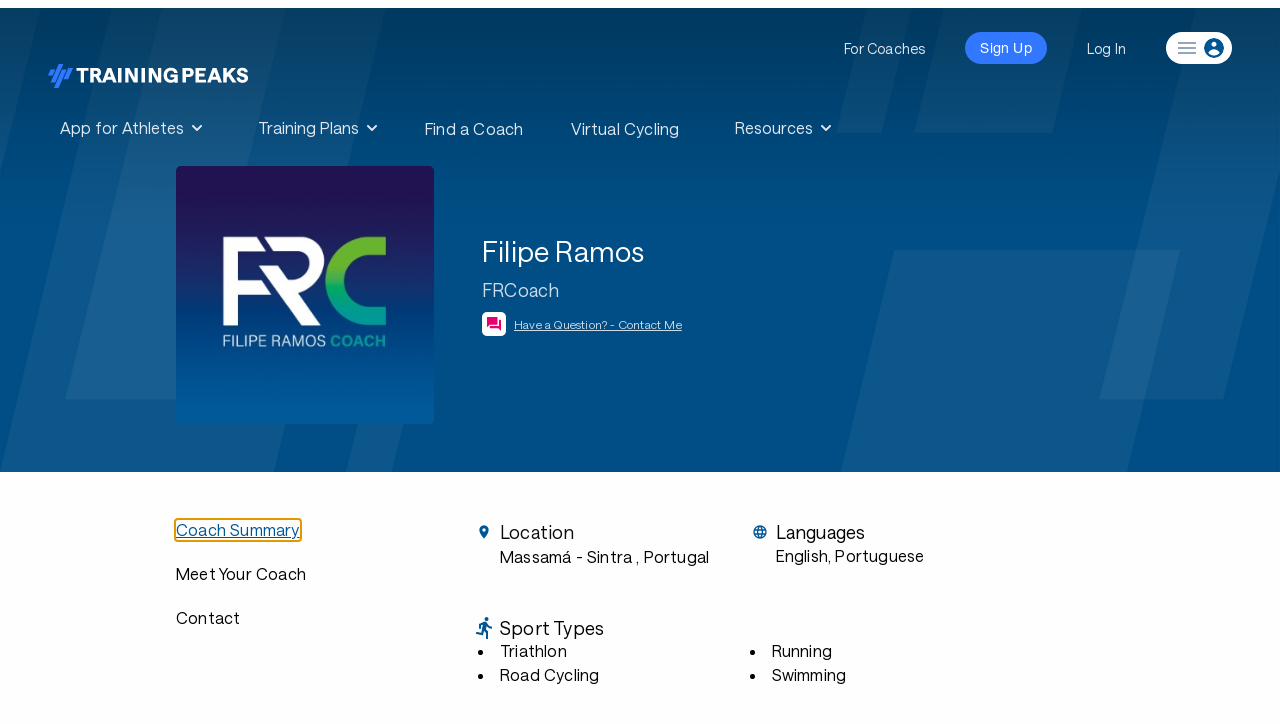

--- FILE ---
content_type: text/javascript; charset=utf-8
request_url: https://www.trainingpeaks.com/coach/bundles/foundation?v=eC2mJRKJySk4lVEDGAoiqEwsExqr_Mlw2L2J46V-nrI1
body_size: 34991
content:
function _classCallCheck(n,t){if(!(n instanceof t))throw new TypeError("Cannot call a class as a function");}function _classCallCheck(n,t){if(!(n instanceof t))throw new TypeError("Cannot call a class as a function");}function _classCallCheck(n,t){if(!(n instanceof t))throw new TypeError("Cannot call a class as a function");}function _classCallCheck(n,t){if(!(n instanceof t))throw new TypeError("Cannot call a class as a function");}function _classCallCheck(n,t){if(!(n instanceof t))throw new TypeError("Cannot call a class as a function");}function _classCallCheck(n,t){if(!(n instanceof t))throw new TypeError("Cannot call a class as a function");}function _classCallCheck(n,t){if(!(n instanceof t))throw new TypeError("Cannot call a class as a function");}function _classCallCheck(n,t){if(!(n instanceof t))throw new TypeError("Cannot call a class as a function");}function _classCallCheck(n,t){if(!(n instanceof t))throw new TypeError("Cannot call a class as a function");}function _classCallCheck(n,t){if(!(n instanceof t))throw new TypeError("Cannot call a class as a function");}function _classCallCheck(n,t){if(!(n instanceof t))throw new TypeError("Cannot call a class as a function");}function _classCallCheck(n,t){if(!(n instanceof t))throw new TypeError("Cannot call a class as a function");}function _classCallCheck(n,t){if(!(n instanceof t))throw new TypeError("Cannot call a class as a function");}function _classCallCheck(n,t){if(!(n instanceof t))throw new TypeError("Cannot call a class as a function");}function _classCallCheck(n,t){if(!(n instanceof t))throw new TypeError("Cannot call a class as a function");}function _classCallCheck(n,t){if(!(n instanceof t))throw new TypeError("Cannot call a class as a function");}function _classCallCheck(n,t){if(!(n instanceof t))throw new TypeError("Cannot call a class as a function");}function _classCallCheck(n,t){if(!(n instanceof t))throw new TypeError("Cannot call a class as a function");}function _classCallCheck(n,t){if(!(n instanceof t))throw new TypeError("Cannot call a class as a function");}var _createClass;!function(n,t){"function"==typeof define&&define.amd?define([],function(){return t()}):"object"==typeof exports?module.exports=t():n.whatInput=t()}(this,function(){"use strict";function c(n){clearTimeout(h);f(n);e=!0;h=setTimeout(function(){e=!1},1e3)}function u(n){e||f(n)}function f(i){var f=s(i),e=l(i),u=b[i.type];"pointer"===u&&(u=a(i));t!==u&&(!w&&t&&"keyboard"===u&&"tab"!==r[f]&&p.indexOf(e.nodeName.toLowerCase())>=0||(t=u,n.setAttribute("data-whatinput",t),-1===o.indexOf(t)&&o.push(t)));"keyboard"===u&&v(f)}function s(n){return n.keyCode?n.keyCode:n.which}function l(n){return n.target||n.srcElement}function a(n){return"number"==typeof n.pointerType?k[n.pointerType]:n.pointerType}function v(n){-1===i.indexOf(r[n])&&r[n]&&i.push(r[n])}function y(n){var u=s(n),t=i.indexOf(r[u]);-1!==t&&i.splice(t,1)}var h,i=[],n=document.body,e=!1,t=null,p=["input","select","textarea"],w=n.hasAttribute("data-whatinput-formtyping"),b={keydown:"keyboard",mousedown:"mouse",mouseenter:"mouse",touchstart:"touch",pointerdown:"pointer",MSPointerDown:"pointer"},o=[],r={9:"tab",13:"enter",16:"shift",27:"esc",32:"space",37:"left",38:"up",39:"right",40:"down"},k={2:"touch",3:"touch",4:"mouse"};return function(){var t="mousedown";window.PointerEvent?t="pointerdown":window.MSPointerEvent&&(t="MSPointerDown");n.addEventListener(t,u);n.addEventListener("mouseenter",u);"ontouchstart"in document.documentElement&&n.addEventListener("touchstart",c);n.addEventListener("keydown",u);n.addEventListener("keyup",y)}(),{ask:function(){return t},keys:function(){return i},types:function(){return o},set:f}});!function(n){"use strict";function t(n){if(void 0===Function.prototype.name){var t=/function\s([^(]{1,})\(/.exec(n.toString());return t&&t.length>1?t[1].trim():""}return void 0===n.prototype?n.constructor.name:n.prototype.constructor.name}function f(n){return/true/.test(n)?!0:/false/.test(n)?!1:isNaN(1*n)?n:parseFloat(n)}function i(n){return n.replace(/([a-z])([A-Z])/g,"$1-$2").toLowerCase()}var r={version:"6.2.1",_plugins:{},_uuids:[],rtl:function(){return"rtl"===n("html").attr("dir")},plugin:function(n,r){var u=r||t(n),f=i(u);this._plugins[f]=this[u]=n},registerPlugin:function(n,r){var u=r?i(r):t(n.constructor).toLowerCase();n.uuid=this.GetYoDigits(6,u);n.$element.attr("data-"+u)||n.$element.attr("data-"+u,n.uuid);n.$element.data("zfPlugin")||n.$element.data("zfPlugin",n);n.$element.trigger("init.zf."+u);this._uuids.push(n.uuid)},unregisterPlugin:function(n){var r=i(t(n.$element.data("zfPlugin").constructor)),u;this._uuids.splice(this._uuids.indexOf(n.uuid),1);n.$element.removeAttr("data-"+r).removeData("zfPlugin").trigger("destroyed.zf."+r);for(u in n)n[u]=null},reInit:function(t){var r=t instanceof n;try{if(r)t.each(function(){n(this).data("zfPlugin")._init()});else{var u=typeof t,f=this,e={object:function(t){t.forEach(function(t){t=i(t);n("[data-"+t+"]").foundation("_init")})},string:function(){t=i(t);n("[data-"+t+"]").foundation("_init")},undefined:function(){this.object(Object.keys(f._plugins))}};e[u](t)}}catch(o){console.error(o)}finally{return t}},GetYoDigits:function(n,t){return n=n||6,Math.round(Math.pow(36,n+1)-Math.random()*Math.pow(36,n)).toString(36).slice(1)+(t?"-"+t:"")},reflow:function(t,i){"undefined"==typeof i?i=Object.keys(this._plugins):"string"==typeof i&&(i=[i]);var r=this;n.each(i,function(i,u){var e=r._plugins[u],o=n(t).find("[data-"+u+"]").addBack("[data-"+u+"]");o.each(function(){var t=n(this),i={};if(t.data("zfPlugin"))return void console.warn("Tried to initialize "+u+" on an element that already has a Foundation plugin.");t.attr("data-options")&&t.attr("data-options").split(";").forEach(function(n){var t=n.split(":").map(function(n){return n.trim()});t[0]&&(i[t[0]]=f(t[1]))});try{t.data("zfPlugin",new e(n(this),i))}catch(r){console.error(r)}finally{return}})})},getFnName:t,transitionend:function(n){var t,i={transition:"transitionend",WebkitTransition:"webkitTransitionEnd",MozTransition:"transitionend",OTransition:"otransitionend"},u=document.createElement("div");for(var r in i)"undefined"!=typeof u.style[r]&&(t=i[r]);return t?t:(t=setTimeout(function(){n.triggerHandler("transitionend",[n])},1),"transitionend")}},u;r.util={throttle:function(n,t){var i=null;return function(){var r=this,u=arguments;null===i&&(i=setTimeout(function(){n.apply(r,u);i=null},t))}}};u=function(i){var f=typeof i,s=n("meta.foundation-mq"),o=n(".no-js"),e,u;if(s.length||n('<meta class="foundation-mq">').appendTo(document.head),o.length&&o.removeClass("no-js"),"undefined"===f)r.MediaQuery._init(),r.reflow(this);else{if("string"!==f)throw new TypeError("We're sorry, "+f+" is not a valid parameter. You must use a string representing the method you wish to invoke.");if(e=Array.prototype.slice.call(arguments,1),u=this.data("zfPlugin"),void 0===u||void 0===u[i])throw new ReferenceError("We're sorry, '"+i+"' is not an available method for "+(u?t(u):"this element")+".");1===this.length?u[i].apply(u,e):this.each(function(t,r){u[i].apply(n(r).data("zfPlugin"),e)})}return this};window.Foundation=r;n.fn.foundation=u,function(){var i,n,t,r;for(Date.now&&window.Date.now||(window.Date.now=Date.now=function(){return(new Date).getTime()}),i=["webkit","moz"],n=0;n<i.length&&!window.requestAnimationFrame;++n)t=i[n],window.requestAnimationFrame=window[t+"RequestAnimationFrame"],window.cancelAnimationFrame=window[t+"CancelAnimationFrame"]||window[t+"CancelRequestAnimationFrame"];!/iP(ad|hone|od).*OS 6/.test(window.navigator.userAgent)&&window.requestAnimationFrame&&window.cancelAnimationFrame||(r=0,window.requestAnimationFrame=function(n){var t=Date.now(),i=Math.max(r+16,t);return setTimeout(function(){n(r=i)},i-t)},window.cancelAnimationFrame=clearTimeout);window.performance&&window.performance.now||(window.performance={start:Date.now(),now:function(){return Date.now()-this.start}})}();Function.prototype.bind||(Function.prototype.bind=function(n){if("function"!=typeof this)throw new TypeError("Function.prototype.bind - what is trying to be bound is not callable");var r=Array.prototype.slice.call(arguments,1),u=this,t=function(){},i=function(){return u.apply(this instanceof t?this:n,r.concat(Array.prototype.slice.call(arguments)))};return this.prototype&&(t.prototype=this.prototype),i.prototype=new t,i})}(jQuery);!function(n){function i(n){var t={};return"string"!=typeof n?t:(n=n.trim().slice(1,-1))?t=n.split("&").reduce(function(n,t){var u=t.replace(/\+/g," ").split("="),i=u[0],r=u[1];return i=decodeURIComponent(i),r=void 0===r?null:decodeURIComponent(r),n.hasOwnProperty(i)?Array.isArray(n[i])?n[i].push(r):n[i]=[n[i],r]:n[i]=r,n},{}):t}var t={queries:[],current:"",_init:function(){var t,u=this,f=n(".foundation-mq").css("font-family"),r;t=i(f);for(r in t)u.queries.push({name:r,value:"only screen and (min-width: "+t[r]+")"});this.current=this._getCurrentSize();this._watcher()},atLeast:function(n){var t=this.get(n);return t?window.matchMedia(t).matches:!1},get:function(n){var i,t;for(i in this.queries)if(t=this.queries[i],n===t.name)return t.value;return null},_getCurrentSize:function(){for(var n,i,t=0;t<this.queries.length;t++)i=this.queries[t],window.matchMedia(i.value).matches&&(n=i);return"object"==typeof n?n.name:n},_watcher:function(){var t=this;n(window).on("resize.zf.mediaquery",function(){var i=t._getCurrentSize();i!==t.current&&(n(window).trigger("changed.zf.mediaquery",[i,t.current]),t.current=i)})}};Foundation.MediaQuery=t;window.matchMedia||(window.matchMedia=function(){"use strict";var t=window.styleMedia||window.media;if(!t){var n=document.createElement("style"),i=document.getElementsByTagName("script")[0],r=null;n.type="text/css";n.id="matchmediajs-test";i.parentNode.insertBefore(n,i);r="getComputedStyle"in window&&window.getComputedStyle(n,null)||n.currentStyle;t={matchMedium:function(t){var i="@media "+t+"{ #matchmediajs-test { width: 1px; } }";return n.styleSheet?n.styleSheet.cssText=i:n.textContent=i,"1px"===r.width}}}return function(n){return{matches:t.matchMedium(n||"all"),media:n||"all"}}}());Foundation.MediaQuery=t}(jQuery);!function(n){function r(n){var t={};for(var i in n)t[n[i]]=n[i];return t}var t={9:"TAB",13:"ENTER",27:"ESCAPE",32:"SPACE",37:"ARROW_LEFT",38:"ARROW_UP",39:"ARROW_RIGHT",40:"ARROW_DOWN"},i={},u={keys:r(t),parseKey:function(n){var i=t[n.which||n.keyCode]||String.fromCharCode(n.which).toUpperCase();return n.shiftKey&&(i="SHIFT_"+i),n.ctrlKey&&(i="CTRL_"+i),n.altKey&&(i="ALT_"+i),i},handleKey:function(t,r,u){var o,s,e,f=i[r],h=this.parseKey(t);return f?(o="undefined"==typeof f.ltr?f:Foundation.rtl()?n.extend({},f.ltr,f.rtl):n.extend({},f.rtl,f.ltr),s=o[h],e=u[s],void(e&&"function"==typeof e?(e.apply(),(u.handled||"function"==typeof u.handled)&&u.handled.apply()):(u.unhandled||"function"==typeof u.unhandled)&&u.unhandled.apply())):console.warn("Component not defined!")},findFocusable:function(t){return t.find("a[href], area[href], input:not([disabled]), select:not([disabled]), textarea:not([disabled]), button:not([disabled]), iframe, object, embed, *[tabindex], *[contenteditable]").filter(function(){return n(this).is(":visible")&&!(n(this).attr("tabindex")<0)})},register:function(n,t){i[n]=t}};Foundation.Keyboard=u}(jQuery);!function(n){function u(n,t,i){function f(o){u||(u=window.performance.now());e=o-u;i.apply(t);n>e?r=window.requestAnimationFrame(f,t):(window.cancelAnimationFrame(r),t.trigger("finished.zf.animate",[t]).triggerHandler("finished.zf.animate",[t]))}var r,e,u=null;r=window.requestAnimationFrame(f)}function t(t,u,f,e){function c(){t||u.hide();o();e&&e.apply(u)}function o(){u[0].style.transitionDuration=0;u.removeClass(s+" "+h+" "+f)}if(u=n(u).eq(0),u.length){var s=t?i[0]:i[1],h=t?r[0]:r[1];o();u.addClass(f).css("transition","none");requestAnimationFrame(function(){u.addClass(s);t&&u.show()});requestAnimationFrame(function(){u[0].offsetWidth;u.css("transition","").addClass(h)});u.one(Foundation.transitionend(u),c)}}var i=["mui-enter","mui-leave"],r=["mui-enter-active","mui-leave-active"],f={animateIn:function(n,i,r){t(!0,n,i,r)},animateOut:function(n,i,r){t(!1,n,i,r)}};Foundation.Move=u;Foundation.Motion=f}(jQuery);!function(n){var t={Feather:function(t){var i=arguments.length<=1||void 0===arguments[1]?"zf":arguments[1];t.attr("role","menubar");var u=t.find("li").attr({role:"menuitem"}),r="is-"+i+"-submenu",f=r+"-item",e="is-"+i+"-submenu-parent";t.find("a:first").attr("tabindex",0);u.each(function(){var t=n(this),i=t.children("ul");i.length&&(t.addClass(e).attr({"aria-haspopup":!0,"aria-expanded":!1,"aria-label":t.children("a:first").text()}),i.addClass("submenu "+r).attr({"data-submenu":"","aria-hidden":!0,role:"menu"}));t.parent("[data-submenu]").length&&t.addClass("is-submenu-item "+f)})},Burn:function(n,t){var i=(n.find("li").removeAttr("tabindex"),"is-"+t+"-submenu"),r=i+"-item",u="is-"+t+"-submenu-parent";n.find("*").removeClass(i+" "+r+" "+u+" is-submenu-item submenu is-active").removeAttr("data-submenu").css("display","")}};Foundation.Nest=t}(jQuery);!function(){function t(t,i,r,u){var o,s,h,c,f=n(t),e,l;return i?(e=n(i),s=f.offset.top+f.height<=e.height+e.offset.top,o=f.offset.top>=e.offset.top,h=f.offset.left>=e.offset.left,c=f.offset.left+f.width<=e.width):(s=f.offset.top+f.height<=f.windowDims.height+f.windowDims.offset.top,o=f.offset.top>=f.windowDims.offset.top,h=f.offset.left>=f.windowDims.offset.left,c=f.offset.left+f.width<=f.windowDims.width),l=[s,o,h,c],r?h===c==!0:u?o===s==!0:-1===l.indexOf(!1)}function n(n){if(n=n.length?n[0]:n,n===window||n===document)throw new Error("I'm sorry, Dave. I'm afraid I can't do that.");var t=n.getBoundingClientRect(),i=n.parentNode.getBoundingClientRect(),f=document.body.getBoundingClientRect(),r=window.pageYOffset,u=window.pageXOffset;return{width:t.width,height:t.height,offset:{top:t.top+r,left:t.left+u},parentDims:{width:i.width,height:i.height,offset:{top:i.top+r,left:i.left+u}},windowDims:{width:f.width,height:f.height,offset:{top:r,left:u}}}}function i(t,i,r,u,f,e){var s=n(t),o=i?n(i):null;switch(r){case"top":return{left:Foundation.rtl()?o.offset.left-s.width+o.width:o.offset.left,top:o.offset.top-(s.height+u)};case"left":return{left:o.offset.left-(s.width+f),top:o.offset.top};case"right":return{left:o.offset.left+o.width+f,top:o.offset.top};case"center top":return{left:o.offset.left+o.width/2-s.width/2,top:o.offset.top-(s.height+u)};case"center bottom":return{left:e?f:o.offset.left+o.width/2-s.width/2,top:o.offset.top+o.height+u};case"center left":return{left:o.offset.left-(s.width+f),top:o.offset.top+o.height/2-s.height/2};case"center right":return{left:o.offset.left+o.width+f+1,top:o.offset.top+o.height/2-s.height/2};case"center":return{left:s.windowDims.offset.left+s.windowDims.width/2-s.width/2,top:s.windowDims.offset.top+s.windowDims.height/2-s.height/2};case"reveal":return{left:(s.windowDims.width-s.width)/2,top:s.windowDims.offset.top+u};case"reveal full":return{left:s.windowDims.offset.left,top:s.windowDims.offset.top};case"left bottom":return{left:o.offset.left-(s.width+f),top:o.offset.top+o.height};case"right bottom":return{left:o.offset.left+o.width+f-s.width,top:o.offset.top+o.height};default:return{left:Foundation.rtl()?o.offset.left-s.width+o.width:o.offset.left,top:o.offset.top+o.height+u}}}Foundation.Box={ImNotTouchingYou:t,GetDimensions:n,GetOffsets:i}}(jQuery);!function(n){function r(){o();f();e();u()}function u(t){var u=n("[data-yeti-box]"),i=["dropdown","tooltip","reveal"],r;if(t&&("string"==typeof t?i.push(t):"object"==typeof t&&"string"==typeof t[0]?i.concat(t):console.error("Plugin names must be strings")),u.length){r=i.map(function(n){return"closeme.zf."+n}).join(" ");n(window).off(r).on(r,function(t,i){var r=t.namespace.split(".")[0],u=n("[data-"+r+"]").not('[data-yeti-box="'+i+'"]');u.each(function(){var t=n(this);t.triggerHandler("close.zf.trigger",[t])})})}}function f(i){var r=void 0,u=n("[data-resize]");u.length&&n(window).off("resize.zf.trigger").on("resize.zf.trigger",function(){r&&clearTimeout(r);r=setTimeout(function(){t||u.each(function(){n(this).triggerHandler("resizeme.zf.trigger")});u.attr("data-events","resize")},i||10)})}function e(i){var r=void 0,u=n("[data-scroll]");u.length&&n(window).off("scroll.zf.trigger").on("scroll.zf.trigger",function(){r&&clearTimeout(r);r=setTimeout(function(){t||u.each(function(){n(this).triggerHandler("scrollme.zf.trigger")});u.attr("data-events","scroll")},i||10)})}function o(){var i,u,r,f;if(!t)return!1;if(i=document.querySelectorAll("[data-resize], [data-scroll], [data-mutate]"),u=function(t){var i=n(t[0].target);switch(i.attr("data-events")){case"resize":i.triggerHandler("resizeme.zf.trigger",[i]);break;case"scroll":i.triggerHandler("scrollme.zf.trigger",[i,window.pageYOffset]);break;default:return!1}},i.length)for(r=0;r<=i.length-1;r++)f=new t(u),f.observe(i[r],{attributes:!0,childList:!1,characterData:!1,subtree:!1,attributeFilter:["data-events"]})}var t=function(){for(var t=["WebKit","Moz","O","Ms",""],n=0;n<t.length;n++)if(t[n]+"MutationObserver"in window)return window[t[n]+"MutationObserver"];return!1}(),i=function(t,i){t.data(i).split(" ").forEach(function(r){n("#"+r)["close"===i?"trigger":"triggerHandler"](i+".zf.trigger",[t])})};n(document).on("click.zf.trigger","[data-open]",function(){i(n(this),"open")});n(document).on("click.zf.trigger","[data-close]",function(){var t=n(this).data("close");t?i(n(this),"close"):n(this).trigger("close.zf.trigger")});n(document).on("click.zf.trigger","[data-toggle]",function(){i(n(this),"toggle")});n(document).on("close.zf.trigger","[data-closable]",function(t){t.stopPropagation();var i=n(this).data("closable");""!==i?Foundation.Motion.animateOut(n(this),i,function(){n(this).trigger("closed.zf")}):n(this).fadeOut().trigger("closed.zf")});n(document).on("focus.zf.trigger blur.zf.trigger","[data-toggle-focus]",function(){var t=n(this).data("toggle-focus");n("#"+t).triggerHandler("toggle.zf.trigger",[n(this)])});n(window).load(function(){r()});Foundation.IHearYou=r}(jQuery);!function(n){function t(n,t,i){var f,u,o=this,s=t.duration,e=Object.keys(n.data())[0]||"timer",r=-1;this.isPaused=!1;this.restart=function(){r=-1;clearTimeout(u);this.start()};this.start=function(){this.isPaused=!1;clearTimeout(u);r=0>=r?s:r;n.data("paused",!1);f=Date.now();u=setTimeout(function(){t.infinite&&o.restart();i()},r);n.trigger("timerstart.zf."+e)};this.pause=function(){this.isPaused=!0;clearTimeout(u);n.data("paused",!0);var t=Date.now();r-=t-f;n.trigger("timerpaused.zf."+e)}}function i(t,i){function r(){u--;0===u&&i()}var u=t.length;0===u&&i();t.each(function(){this.complete?r():"undefined"!=typeof this.naturalWidth&&this.naturalWidth>0?r():n(this).one("load",function(){r()})})}Foundation.Timer=t;Foundation.onImagesLoaded=i}(jQuery),function(n){function t(){this.removeEventListener("touchmove",r);this.removeEventListener("touchend",t);i=!1}function r(r){if(n.spotSwipe.preventDefault&&r.preventDefault(),i){var o,h=r.touches[0].pageX,s=(r.touches[0].pageY,u-h);e=(new Date).getTime()-f;Math.abs(s)>=n.spotSwipe.moveThreshold&&e<=n.spotSwipe.timeThreshold&&(o=s>0?"left":"right");o&&(r.preventDefault(),t.call(this),n(this).trigger("swipe",o).trigger("swipe"+o))}}function o(n){1==n.touches.length&&(u=n.touches[0].pageX,h=n.touches[0].pageY,i=!0,f=(new Date).getTime(),this.addEventListener("touchmove",r,!1),this.addEventListener("touchend",t,!1))}function s(){this.addEventListener&&this.addEventListener("touchstart",o,!1)}n.spotSwipe={version:"1.0.0",enabled:"ontouchstart"in document.documentElement,preventDefault:!1,moveThreshold:75,timeThreshold:200};var u,h,f,e,i=!1;n.event.special.swipe={setup:s};n.each(["left","up","down","right"],function(){n.event.special["swipe"+this]={setup:function(){n(this).on("swipe",n.noop)}}})}(jQuery);!function(n){n.fn.addTouch=function(){this.each(function(i,r){n(r).bind("touchstart touchmove touchend touchcancel",function(){t(event)})});var t=function(n){var i,u=n.changedTouches,t=u[0],r={touchstart:"mousedown",touchmove:"mousemove",touchend:"mouseup"}[n.type];"MouseEvent"in window&&"function"==typeof MouseEvent?i=window.MouseEvent(r,{bubbles:!0,cancelable:!0,screenX:t.screenX,screenY:t.screenY,clientX:t.clientX,clientY:t.clientY}):(i=document.createEvent("MouseEvent"),i.initMouseEvent(r,!0,!0,window,1,t.screenX,t.screenY,t.clientX,t.clientY,!1,!1,!1,!1,0,null));t.target.dispatchEvent(i)}}}(jQuery);_createClass=function(){function n(n,t){for(var i,r=0;r<t.length;r++)i=t[r],i.enumerable=i.enumerable||!1,i.configurable=!0,"value"in i&&(i.writable=!0),Object.defineProperty(n,i.key,i)}return function(t,i,r){return i&&n(t.prototype,i),r&&n(t,r),t}}();!function(n){var t=function(){function t(i){var r=arguments.length<=1||void 0===arguments[1]?{}:arguments[1];_classCallCheck(this,t);this.$element=i;this.options=n.extend({},t.defaults,this.$element.data(),r);this._init();Foundation.registerPlugin(this,"Abide")}return _createClass(t,[{key:"_init",value:function(){this.$inputs=this.$element.find("input, textarea, select").not("[data-abide-ignore]");this._events()}},{key:"_events",value:function(){var t=this;this.$element.off(".abide").on("reset.zf.abide",function(){t.resetForm()}).on("submit.zf.abide",function(){return t.validateForm()});"fieldChange"===this.options.validateOn&&this.$inputs.off("change.zf.abide").on("change.zf.abide",function(i){t.validateInput(n(i.target))});this.options.liveValidate&&this.$inputs.off("input.zf.abide").on("input.zf.abide",function(i){t.validateInput(n(i.target))})}},{key:"_reflow",value:function(){this._init()}},{key:"requiredCheck",value:function(n){var t,i;if(!n.attr("required"))return!0;t=!0;switch(n[0].type){case"select":case"select-one":case"select-multiple":i=n.find("option:selected");i.length&&i.val()||(t=!1);break;default:n.val()&&n.val().length||(t=!1)}return t}},{key:"findFormError",value:function(n){var t=n.siblings(this.options.formErrorSelector);return t.length||(t=n.parent().find(this.options.formErrorSelector)),t}},{key:"findLabel",value:function(n){var i=n[0].id,t=this.$element.find('label[for="'+i+'"]');return t.length?t:n.closest("label")}},{key:"findRadioLabels",value:function(t){var i=this,r=t.map(function(t,r){var f=r.id,u=i.$element.find('label[for="'+f+'"]');return u.length||(u=n(r).closest("label")),u[0]});return n(r)}},{key:"addErrorClasses",value:function(n){var t=this.findLabel(n),i=this.findFormError(n);t.length&&t.addClass(this.options.labelErrorClass);i.length&&i.addClass(this.options.formErrorClass);n.addClass(this.options.inputErrorClass).attr("data-invalid","")}},{key:"removeRadioErrorClasses",value:function(n){var t=this.$element.find(':radio[name="'+n+'"]'),i=this.findRadioLabels(t),r=this.findFormError(t);i.length&&i.removeClass(this.options.labelErrorClass);r.length&&r.removeClass(this.options.formErrorClass);t.removeClass(this.options.inputErrorClass).removeAttr("data-invalid")}},{key:"removeErrorClasses",value:function(n){if("radio"==n[0].type)return this.removeRadioErrorClasses(n.attr("name"));var t=this.findLabel(n),i=this.findFormError(n);t.length&&t.removeClass(this.options.labelErrorClass);i.length&&i.removeClass(this.options.formErrorClass);n.removeClass(this.options.inputErrorClass).removeAttr("data-invalid")}},{key:"validateInput",value:function(n){var r=this.requiredCheck(n),t=!1,u=!0,f=n.attr("data-validator"),e=!0,i,o;switch(n[0].type){case"radio":t=this.validateRadio(n.attr("name"));break;case"checkbox":t=r;break;case"select":case"select-one":case"select-multiple":t=r;break;default:t=this.validateText(n)}return f&&(u=this.matchValidation(n,f,n.attr("required"))),n.attr("data-equalto")&&(e=this.options.validators.equalTo(n)),i=-1===[r,t,u,e].indexOf(!1),o=(i?"valid":"invalid")+".zf.abide",this[i?"removeErrorClasses":"addErrorClasses"](n),n.trigger(o,[n]),i}},{key:"validateForm",value:function(){var i=[],r=this,t;return this.$inputs.each(function(){i.push(r.validateInput(n(this)))}),t=-1===i.indexOf(!1),this.$element.find("[data-abide-error]").css("display",t?"none":"block"),this.$element.trigger((t?"formvalid":"forminvalid")+".zf.abide",[this.$element]),t}},{key:"validateText",value:function(n,t){t=t||n.attr("pattern")||n.attr("type");var i=n.val(),r=!1;return i.length?r=this.options.patterns.hasOwnProperty(t)?this.options.patterns[t].test(i):t!==n.attr("type")?new RegExp(t).test(i):!0:n.prop("required")||(r=!0),r}},{key:"validateRadio",value:function(t){var r=this.$element.find(':radio[name="'+t+'"]'),i=!1;return void 0===r.attr("required")&&(i=!0),r.each(function(t,r){n(r).prop("checked")&&(i=!0)}),i}},{key:"matchValidation",value:function(n,t,i){var u=this,r;return i=!!i,r=t.split(" ").map(function(t){return u.options.validators[t](n,i,n.parent())}),-1===r.indexOf(!1)}},{key:"resetForm",value:function(){var i=this.$element,t=this.options;n("."+t.labelErrorClass,i).not("small").removeClass(t.labelErrorClass);n("."+t.inputErrorClass,i).not("small").removeClass(t.inputErrorClass);n(t.formErrorSelector+"."+t.formErrorClass).removeClass(t.formErrorClass);i.find("[data-abide-error]").css("display","none");n(":input",i).not(":button, :submit, :reset, :hidden, [data-abide-ignore]").val("").removeAttr("data-invalid");i.trigger("formreset.zf.abide",[i])}},{key:"destroy",value:function(){var t=this;this.$element.off(".abide").find("[data-abide-error]").css("display","none");this.$inputs.off(".abide").each(function(){t.removeErrorClasses(n(this))});Foundation.unregisterPlugin(this)}}]),t}();t.defaults={validateOn:"fieldChange",labelErrorClass:"is-invalid-label",inputErrorClass:"is-invalid-input",formErrorSelector:".form-error",formErrorClass:"is-visible",liveValidate:!1,patterns:{alpha:/^[a-zA-Z]+$/,alpha_numeric:/^[a-zA-Z0-9]+$/,integer:/^[-+]?\d+$/,number:/^[-+]?\d*(?:[\.\,]\d+)?$/,card:/^(?:4[0-9]{12}(?:[0-9]{3})?|5[1-5][0-9]{14}|6(?:011|5[0-9][0-9])[0-9]{12}|3[47][0-9]{13}|3(?:0[0-5]|[68][0-9])[0-9]{11}|(?:2131|1800|35\d{3})\d{11})$/,cvv:/^([0-9]){3,4}$/,email:/^[a-zA-Z0-9.!#$%&'*+\/=?^_`{|}~-]+@[a-zA-Z0-9](?:[a-zA-Z0-9-]{0,61}[a-zA-Z0-9])?(?:\.[a-zA-Z0-9](?:[a-zA-Z0-9-]{0,61}[a-zA-Z0-9])?)+$/,url:/^(https?|ftp|file|ssh):\/\/(((([a-zA-Z]|\d|-|\.|_|~|[\u00A0-\uD7FF\uF900-\uFDCF\uFDF0-\uFFEF])|(%[\da-f]{2})|[!\$&'\(\)\*\+,;=]|:)*@)?(((\d|[1-9]\d|1\d\d|2[0-4]\d|25[0-5])\.(\d|[1-9]\d|1\d\d|2[0-4]\d|25[0-5])\.(\d|[1-9]\d|1\d\d|2[0-4]\d|25[0-5])\.(\d|[1-9]\d|1\d\d|2[0-4]\d|25[0-5]))|((([a-zA-Z]|\d|[\u00A0-\uD7FF\uF900-\uFDCF\uFDF0-\uFFEF])|(([a-zA-Z]|\d|[\u00A0-\uD7FF\uF900-\uFDCF\uFDF0-\uFFEF])([a-zA-Z]|\d|-|\.|_|~|[\u00A0-\uD7FF\uF900-\uFDCF\uFDF0-\uFFEF])*([a-zA-Z]|\d|[\u00A0-\uD7FF\uF900-\uFDCF\uFDF0-\uFFEF])))\.)+(([a-zA-Z]|[\u00A0-\uD7FF\uF900-\uFDCF\uFDF0-\uFFEF])|(([a-zA-Z]|[\u00A0-\uD7FF\uF900-\uFDCF\uFDF0-\uFFEF])([a-zA-Z]|\d|-|\.|_|~|[\u00A0-\uD7FF\uF900-\uFDCF\uFDF0-\uFFEF])*([a-zA-Z]|[\u00A0-\uD7FF\uF900-\uFDCF\uFDF0-\uFFEF])))\.?)(:\d*)?)(\/((([a-zA-Z]|\d|-|\.|_|~|[\u00A0-\uD7FF\uF900-\uFDCF\uFDF0-\uFFEF])|(%[\da-f]{2})|[!\$&'\(\)\*\+,;=]|:|@)+(\/(([a-zA-Z]|\d|-|\.|_|~|[\u00A0-\uD7FF\uF900-\uFDCF\uFDF0-\uFFEF])|(%[\da-f]{2})|[!\$&'\(\)\*\+,;=]|:|@)*)*)?)?(\?((([a-zA-Z]|\d|-|\.|_|~|[\u00A0-\uD7FF\uF900-\uFDCF\uFDF0-\uFFEF])|(%[\da-f]{2})|[!\$&'\(\)\*\+,;=]|:|@)|[\uE000-\uF8FF]|\/|\?)*)?(\#((([a-zA-Z]|\d|-|\.|_|~|[\u00A0-\uD7FF\uF900-\uFDCF\uFDF0-\uFFEF])|(%[\da-f]{2})|[!\$&'\(\)\*\+,;=]|:|@)|\/|\?)*)?$/,domain:/^([a-zA-Z0-9]([a-zA-Z0-9\-]{0,61}[a-zA-Z0-9])?\.)+[a-zA-Z]{2,8}$/,datetime:/^([0-2][0-9]{3})\-([0-1][0-9])\-([0-3][0-9])T([0-5][0-9])\:([0-5][0-9])\:([0-5][0-9])(Z|([\-\+]([0-1][0-9])\:00))$/,date:/(?:19|20)[0-9]{2}-(?:(?:0[1-9]|1[0-2])-(?:0[1-9]|1[0-9]|2[0-9])|(?:(?!02)(?:0[1-9]|1[0-2])-(?:30))|(?:(?:0[13578]|1[02])-31))$/,time:/^(0[0-9]|1[0-9]|2[0-3])(:[0-5][0-9]){2}$/,dateISO:/^\d{4}[\/\-]\d{1,2}[\/\-]\d{1,2}$/,month_day_year:/^(0[1-9]|1[012])[- \/.](0[1-9]|[12][0-9]|3[01])[- \/.]\d{4}$/,day_month_year:/^(0[1-9]|[12][0-9]|3[01])[- \/.](0[1-9]|1[012])[- \/.]\d{4}$/,color:/^#?([a-fA-F0-9]{6}|[a-fA-F0-9]{3})$/},validators:{equalTo:function(t){return n("#"+t.attr("data-equalto")).val()===t.val()}}};Foundation.plugin(t,"Abide")}(jQuery);_createClass=function(){function n(n,t){for(var i,r=0;r<t.length;r++)i=t[r],i.enumerable=i.enumerable||!1,i.configurable=!0,"value"in i&&(i.writable=!0),Object.defineProperty(n,i.key,i)}return function(t,i,r){return i&&n(t.prototype,i),r&&n(t,r),t}}();!function(n){var t=function(){function t(i,r){_classCallCheck(this,t);this.$element=i;this.options=n.extend({},t.defaults,this.$element.data(),r);this._init();Foundation.registerPlugin(this,"Accordion");Foundation.Keyboard.register("Accordion",{ENTER:"toggle",SPACE:"toggle",ARROW_DOWN:"next",ARROW_UP:"previous"})}return _createClass(t,[{key:"_init",value:function(){this.$element.attr("role","tablist");this.$tabs=this.$element.children("li, [data-accordion-item]");this.$tabs.each(function(t,i){var u=n(i),f=u.children("[data-tab-content]"),r=f[0].id||Foundation.GetYoDigits(6,"accordion"),e=i.id||r+"-label";u.find("a:first").attr({"aria-controls":r,role:"tab",id:e,"aria-expanded":!1,"aria-selected":!1});f.attr({role:"tabpanel","aria-labelledby":e,"aria-hidden":!0,id:r})});var t=this.$element.find(".is-active").children("[data-tab-content]");t.length&&this.down(t,!0);this._events()}},{key:"_events",value:function(){var t=this;this.$tabs.each(function(){var i=n(this),r=i.children("[data-tab-content]");r.length&&i.children("a").off("click.zf.accordion keydown.zf.accordion").on("click.zf.accordion",function(n){n.preventDefault();i.hasClass("is-active")?(t.options.allowAllClosed||i.siblings().hasClass("is-active"))&&t.up(r):t.down(r)}).on("keydown.zf.accordion",function(n){Foundation.Keyboard.handleKey(n,"Accordion",{toggle:function(){t.toggle(r)},next:function(){var n=i.next().find("a").focus();t.options.multiExpand||n.trigger("click.zf.accordion")},previous:function(){var n=i.prev().find("a").focus();t.options.multiExpand||n.trigger("click.zf.accordion")},handled:function(){n.preventDefault();n.stopPropagation()}})})})}},{key:"toggle",value:function(n){if(n.parent().hasClass("is-active")){if(!this.options.allowAllClosed&&!n.parent().siblings().hasClass("is-active"))return;this.up(n)}else this.down(n)}},{key:"down",value:function(t,i){var u=this,r;this.options.multiExpand||i||(r=this.$element.children(".is-active").children("[data-tab-content]"),r.length&&this.up(r));t.attr("aria-hidden",!1).parent("[data-tab-content]").addBack().parent().addClass("is-active");t.slideDown(this.options.slideSpeed,function(){u.$element.trigger("down.zf.accordion",[t])});n("#"+t.attr("aria-labelledby")).attr({"aria-expanded":!0,"aria-selected":!0})}},{key:"up",value:function(t){var r=t.parent().siblings(),i=this,u=this.options.multiExpand?r.hasClass("is-active"):t.parent().hasClass("is-active");(this.options.allowAllClosed||u)&&(t.slideUp(i.options.slideSpeed,function(){i.$element.trigger("up.zf.accordion",[t])}),t.attr("aria-hidden",!0).parent().removeClass("is-active"),n("#"+t.attr("aria-labelledby")).attr({"aria-expanded":!1,"aria-selected":!1}))}},{key:"destroy",value:function(){this.$element.find("[data-tab-content]").slideUp(0).css("display","");this.$element.find("a").off(".zf.accordion");Foundation.unregisterPlugin(this)}}]),t}();t.defaults={slideSpeed:250,multiExpand:!1,allowAllClosed:!1};Foundation.plugin(t,"Accordion")}(jQuery);_createClass=function(){function n(n,t){for(var i,r=0;r<t.length;r++)i=t[r],i.enumerable=i.enumerable||!1,i.configurable=!0,"value"in i&&(i.writable=!0),Object.defineProperty(n,i.key,i)}return function(t,i,r){return i&&n(t.prototype,i),r&&n(t,r),t}}();!function(n){var t=function(){function t(i,r){_classCallCheck(this,t);this.$element=i;this.options=n.extend({},t.defaults,this.$element.data(),r);Foundation.Nest.Feather(this.$element,"accordion");this._init();Foundation.registerPlugin(this,"AccordionMenu");Foundation.Keyboard.register("AccordionMenu",{ENTER:"toggle",SPACE:"toggle",ARROW_RIGHT:"open",ARROW_UP:"up",ARROW_DOWN:"down",ARROW_LEFT:"close",ESCAPE:"closeAll",TAB:"down",SHIFT_TAB:"up"})}return _createClass(t,[{key:"_init",value:function(){var t,i;this.$element.find("[data-submenu]").not(".is-active").slideUp(0);this.$element.attr({role:"tablist","aria-multiselectable":this.options.multiOpen});this.$menuLinks=this.$element.find(".is-accordion-submenu-parent");this.$menuLinks.each(function(){var i=this.id||Foundation.GetYoDigits(6,"acc-menu-link"),r=n(this),t=r.children("[data-submenu]"),u=t[0].id||Foundation.GetYoDigits(6,"acc-menu"),f=t.hasClass("is-active");r.attr({"aria-controls":u,"aria-expanded":f,role:"tab",id:i});t.attr({"aria-labelledby":i,"aria-hidden":!f,role:"tabpanel",id:u})});t=this.$element.find(".is-active");t.length&&(i=this,t.each(function(){i.down(n(this))}));this._events()}},{key:"_events",value:function(){var t=this;this.$element.find("li").each(function(){var i=n(this).children("[data-submenu]");i.length&&n(this).children("a").off("click.zf.accordionMenu").on("click.zf.accordionMenu",function(n){n.preventDefault();t.toggle(i)})}).on("keydown.zf.accordionmenu",function(i){var u,e,r=n(this),o=r.parent("ul").children("li"),f=r.children("[data-submenu]");o.each(function(t){if(n(this).is(r))return(u=o.eq(Math.max(0,t-1)).find("a").first(),e=o.eq(Math.min(t+1,o.length-1)).find("a").first(),n(this).children("[data-submenu]:visible").length&&(e=r.find("li:first-child").find("a").first()),n(this).is(":first-child")?u=r.parents("li").first().find("a").first():u.children("[data-submenu]:visible").length&&(u=u.find("li:last-child").find("a").first()),void(n(this).is(":last-child")&&(e=r.parents("li").first().next("li").find("a").first())))});Foundation.Keyboard.handleKey(i,"AccordionMenu",{open:function(){f.is(":hidden")&&(t.down(f),f.find("li").first().find("a").first().focus())},close:function(){f.length&&!f.is(":hidden")?t.up(f):r.parent("[data-submenu]").length&&(t.up(r.parent("[data-submenu]")),r.parents("li").first().find("a").first().focus())},up:function(){u.attr("tabindex",-1).focus();i.preventDefault()},down:function(){e.attr("tabindex",-1).focus();i.preventDefault()},toggle:function(){r.children("[data-submenu]").length&&t.toggle(r.children("[data-submenu]"))},closeAll:function(){t.hideAll()},handled:function(){i.stopImmediatePropagation()}})})}},{key:"hideAll",value:function(){this.$element.find("[data-submenu]").slideUp(this.options.slideSpeed)}},{key:"toggle",value:function(n){n.is(":animated")||(n.is(":hidden")?this.down(n):this.up(n))}},{key:"down",value:function(n){var t=this;this.options.multiOpen||this.up(this.$element.find(".is-active").not(n.parentsUntil(this.$element).add(n)));n.addClass("is-active").attr({"aria-hidden":!1}).parent(".is-accordion-submenu-parent").attr({"aria-expanded":!0});Foundation.Move(this.options.slideSpeed,n,function(){n.slideDown(t.options.slideSpeed,function(){t.$element.trigger("down.zf.accordionMenu",[n])})})}},{key:"up",value:function(n){var t=this,i;Foundation.Move(this.options.slideSpeed,n,function(){n.slideUp(t.options.slideSpeed,function(){t.$element.trigger("up.zf.accordionMenu",[n])})});i=n.find("[data-submenu]").slideUp(0).addBack().attr("aria-hidden",!0);i.parent(".is-accordion-submenu-parent").attr("aria-expanded",!1)}},{key:"destroy",value:function(){this.$element.find("[data-submenu]").slideDown(0).css("display","");this.$element.find("a").off("click.zf.accordionMenu");Foundation.Nest.Burn(this.$element,"accordion");Foundation.unregisterPlugin(this)}}]),t}();t.defaults={slideSpeed:250,multiOpen:!0};Foundation.plugin(t,"AccordionMenu")}(jQuery);_createClass=function(){function n(n,t){for(var i,r=0;r<t.length;r++)i=t[r],i.enumerable=i.enumerable||!1,i.configurable=!0,"value"in i&&(i.writable=!0),Object.defineProperty(n,i.key,i)}return function(t,i,r){return i&&n(t.prototype,i),r&&n(t,r),t}}();!function(n){var t=function(){function t(i,r){_classCallCheck(this,t);this.$element=i;this.options=n.extend({},t.defaults,this.$element.data(),r);Foundation.Nest.Feather(this.$element,"drilldown");this._init();Foundation.registerPlugin(this,"Drilldown");Foundation.Keyboard.register("Drilldown",{ENTER:"open",SPACE:"open",ARROW_RIGHT:"next",ARROW_UP:"up",ARROW_DOWN:"down",ARROW_LEFT:"previous",ESCAPE:"close",TAB:"down",SHIFT_TAB:"up"})}return _createClass(t,[{key:"_init",value:function(){this.$submenuAnchors=this.$element.find("li.is-drilldown-submenu-parent").children("a");this.$submenus=this.$submenuAnchors.parent("li").children("[data-submenu]");this.$menuItems=this.$element.find("li").not(".js-drilldown-back").attr("role","menuitem").find("a");this._prepareMenu();this._keyboardEvents()}},{key:"_prepareMenu",value:function(){var t=this;this.$submenuAnchors.each(function(){var i=n(this),r=i.find("a:first");t.options.parentLink&&r.clone().prependTo(i.children("[data-submenu]")).wrap('<li class="is-submenu-parent-item is-submenu-item is-drilldown-submenu-item" role="menu-item"><\/li>');r.data("savedHref",r.attr("href")).removeAttr("href");i.children("[data-submenu]").attr({"aria-hidden":!0,tabindex:0,role:"menu"});t._events(i)});this.$submenus.each(function(){var i=n(this),r=i.find(".js-drilldown-back");r.length||i.prepend(t.options.backButton);t._back(i)});this.$element.parent().hasClass("is-drilldown")||(this.$wrapper=n(this.options.wrapper).addClass("is-drilldown").css(this._getMaxDims()),this.$element.wrap(this.$wrapper))}},{key:"_events",value:function(t){var i=this;t.off("click.zf.drilldown").on("click.zf.drilldown",function(r){if(n(r.target).parentsUntil("ul","li").hasClass("is-drilldown-submenu-parent")&&(r.stopImmediatePropagation(),r.preventDefault()),i._show(t.parent("li")),i.options.closeOnClick){var u=n("body").not(i.$wrapper);u.off(".zf.drilldown").on("click.zf.drilldown",function(n){n.preventDefault();i._hideAll();u.off(".zf.drilldown")})}})}},{key:"_keyboardEvents",value:function(){var t=this;this.$menuItems.add(this.$element.find(".js-drilldown-back > a")).on("keydown.zf.drilldown",function(i){var f,e,r=n(this),u=r.parent("li").parent("ul").children("li").children("a");u.each(function(t){if(n(this).is(r))return(f=u.eq(Math.max(0,t-1)),void(e=u.eq(Math.min(t+1,u.length-1))))});Foundation.Keyboard.handleKey(i,"Drilldown",{next:function(){r.is(t.$submenuAnchors)&&(t._show(r.parent("li")),r.parent("li").one(Foundation.transitionend(r),function(){r.parent("li").find("ul li a").filter(t.$menuItems).first().focus()}),i.preventDefault())},previous:function(){t._hide(r.parent("li").parent("ul"));r.parent("li").parent("ul").one(Foundation.transitionend(r),function(){setTimeout(function(){r.parent("li").parent("ul").parent("li").children("a").first().focus()},1)});i.preventDefault()},up:function(){f.focus();i.preventDefault()},down:function(){e.focus();i.preventDefault()},close:function(){t._back()},open:function(){r.is(t.$menuItems)?r.is(t.$submenuAnchors)&&(t._show(r.parent("li")),r.parent("li").one(Foundation.transitionend(r),function(){r.parent("li").find("ul li a").filter(t.$menuItems).first().focus()}),i.preventDefault()):(t._hide(r.parent("li").parent("ul")),r.parent("li").parent("ul").one(Foundation.transitionend(r),function(){setTimeout(function(){r.parent("li").parent("ul").parent("li").children("a").first().focus()},1)}),i.preventDefault())},handled:function(){i.stopImmediatePropagation()}})})}},{key:"_hideAll",value:function(){var n=this.$element.find(".is-drilldown-submenu.is-active").addClass("is-closing");n.one(Foundation.transitionend(n),function(){n.removeClass("is-active is-closing")});this.$element.trigger("closed.zf.drilldown")}},{key:"_back",value:function(n){var t=this;n.off("click.zf.drilldown");n.children(".js-drilldown-back").on("click.zf.drilldown",function(i){i.stopImmediatePropagation();t._hide(n)})}},{key:"_menuLinkEvents",value:function(){var n=this;this.$menuItems.not(".is-drilldown-submenu-parent").off("click.zf.drilldown").on("click.zf.drilldown",function(){setTimeout(function(){n._hideAll()},0)})}},{key:"_show",value:function(n){n.children("[data-submenu]").addClass("is-active");this.$element.trigger("open.zf.drilldown",[n])}},{key:"_hide",value:function(n){n.addClass("is-closing").one(Foundation.transitionend(n),function(){n.removeClass("is-active is-closing");n.blur()});n.trigger("hide.zf.drilldown",[n])}},{key:"_getMaxDims",value:function(){var t=0,i={};return this.$submenus.add(this.$element).each(function(){var i=n(this).children("li").length;t=i>t?i:t}),i["min-height"]=t*this.$menuItems[0].getBoundingClientRect().height+"px",i["max-width"]=this.$element[0].getBoundingClientRect().width+"px",i}},{key:"destroy",value:function(){this._hideAll();Foundation.Nest.Burn(this.$element,"drilldown");this.$element.unwrap().find(".js-drilldown-back, .is-submenu-parent-item").remove().end().find(".is-active, .is-closing, .is-drilldown-submenu").removeClass("is-active is-closing is-drilldown-submenu").end().find("[data-submenu]").removeAttr("aria-hidden tabindex role").off(".zf.drilldown").end().off("zf.drilldown");this.$element.find("a").each(function(){var t=n(this);t.data("savedHref")&&t.attr("href",t.data("savedHref")).removeData("savedHref")});Foundation.unregisterPlugin(this)}}]),t}();t.defaults={backButton:'<li class="js-drilldown-back"><a tabindex="0">Back<\/a><\/li>',wrapper:"<div><\/div>",parentLink:!1,closeOnClick:!1};Foundation.plugin(t,"Drilldown")}(jQuery);_createClass=function(){function n(n,t){for(var i,r=0;r<t.length;r++)i=t[r],i.enumerable=i.enumerable||!1,i.configurable=!0,"value"in i&&(i.writable=!0),Object.defineProperty(n,i.key,i)}return function(t,i,r){return i&&n(t.prototype,i),r&&n(t,r),t}}();!function(n){var t=function(){function t(i,r){_classCallCheck(this,t);this.$element=i;this.options=n.extend({},t.defaults,this.$element.data(),r);this._init();Foundation.registerPlugin(this,"Dropdown");Foundation.Keyboard.register("Dropdown",{ENTER:"open",SPACE:"open",ESCAPE:"close",TAB:"tab_forward",SHIFT_TAB:"tab_backward"})}return _createClass(t,[{key:"_init",value:function(){var t=this.$element.attr("id");this.$anchor=n('[data-toggle="'+t+'"]')||n('[data-open="'+t+'"]');this.$anchor.attr({"aria-controls":t,"data-is-focus":!1,"data-yeti-box":t,"aria-haspopup":!0,"aria-expanded":!1});this.options.positionClass=this.getPositionClass();this.counter=4;this.usedPositions=[];this.$element.attr({"aria-hidden":"true","data-yeti-box":t,"data-resize":t,"aria-labelledby":this.$anchor[0].id||Foundation.GetYoDigits(6,"dd-anchor")});this._events()}},{key:"getPositionClass",value:function(){var t=this.$element[0].className.match(/(top|left|right|bottom)/g),n;return t=t?t[0]:"",n=/float-(.+)\s/.exec(this.$anchor[0].className),n=n?n[1]:"",n?n+" "+t:t}},{key:"_reposition",value:function(n){this.usedPositions.push(n?n:"bottom");!n&&this.usedPositions.indexOf("top")<0?this.$element.addClass("top"):"top"===n&&this.usedPositions.indexOf("bottom")<0?this.$element.removeClass(n):"left"===n&&this.usedPositions.indexOf("right")<0?this.$element.removeClass(n).addClass("right"):"right"===n&&this.usedPositions.indexOf("left")<0?this.$element.removeClass(n).addClass("left"):!n&&this.usedPositions.indexOf("top")>-1&&this.usedPositions.indexOf("left")<0?this.$element.addClass("left"):"top"===n&&this.usedPositions.indexOf("bottom")>-1&&this.usedPositions.indexOf("left")<0?this.$element.removeClass(n).addClass("left"):"left"===n&&this.usedPositions.indexOf("right")>-1&&this.usedPositions.indexOf("bottom")<0?this.$element.removeClass(n):"right"===n&&this.usedPositions.indexOf("left")>-1&&this.usedPositions.indexOf("bottom")<0?this.$element.removeClass(n):this.$element.removeClass(n);this.classChanged=!0;this.counter--}},{key:"_setPosition",value:function(){if("false"===this.$anchor.attr("aria-expanded"))return!1;var n=this.getPositionClass(),t=Foundation.Box.GetDimensions(this.$element),i=(Foundation.Box.GetDimensions(this.$anchor),"left"===n?"left":"right"===n?"left":"top"),r="top"===i?"height":"width";if("height"===r?this.options.vOffset:this.options.hOffset,t.width>=t.windowDims.width||!this.counter&&!Foundation.Box.ImNotTouchingYou(this.$element))return this.$element.offset(Foundation.Box.GetOffsets(this.$element,this.$anchor,"center bottom",this.options.vOffset,this.options.hOffset,!0)).css({width:t.windowDims.width-2*this.options.hOffset,height:"auto"}),this.classChanged=!0,!1;for(this.$element.offset(Foundation.Box.GetOffsets(this.$element,this.$anchor,n,this.options.vOffset,this.options.hOffset));!Foundation.Box.ImNotTouchingYou(this.$element,!1,!0)&&this.counter;)this._reposition(n),this._setPosition()}},{key:"_events",value:function(){var t=this;this.$element.on({"open.zf.trigger":this.open.bind(this),"close.zf.trigger":this.close.bind(this),"toggle.zf.trigger":this.toggle.bind(this),"resizeme.zf.trigger":this._setPosition.bind(this)});this.options.hover&&(this.$anchor.off("mouseenter.zf.dropdown mouseleave.zf.dropdown").on("mouseenter.zf.dropdown",function(){clearTimeout(t.timeout);t.timeout=setTimeout(function(){t.open();t.$anchor.data("hover",!0)},t.options.hoverDelay)}).on("mouseleave.zf.dropdown",function(){clearTimeout(t.timeout);t.timeout=setTimeout(function(){t.close();t.$anchor.data("hover",!1)},t.options.hoverDelay)}),this.options.hoverPane&&this.$element.off("mouseenter.zf.dropdown mouseleave.zf.dropdown").on("mouseenter.zf.dropdown",function(){clearTimeout(t.timeout)}).on("mouseleave.zf.dropdown",function(){clearTimeout(t.timeout);t.timeout=setTimeout(function(){t.close();t.$anchor.data("hover",!1)},t.options.hoverDelay)}));this.$anchor.add(this.$element).on("keydown.zf.dropdown",function(i){var u=n(this),r=Foundation.Keyboard.findFocusable(t.$element);Foundation.Keyboard.handleKey(i,"Dropdown",{tab_forward:function(){t.$element.find(":focus").is(r.eq(-1))&&(t.options.trapFocus?(r.eq(0).focus(),i.preventDefault()):t.close())},tab_backward:function(){(t.$element.find(":focus").is(r.eq(0))||t.$element.is(":focus"))&&(t.options.trapFocus?(r.eq(-1).focus(),i.preventDefault()):t.close())},open:function(){u.is(t.$anchor)&&(t.open(),t.$element.attr("tabindex",-1).focus(),i.preventDefault())},close:function(){t.close();t.$anchor.focus()}})})}},{key:"_addBodyHandler",value:function(){var i=n(document.body).not(this.$element),t=this;i.off("click.zf.dropdown").on("click.zf.dropdown",function(n){t.$anchor.is(n.target)||t.$anchor.find(n.target).length||t.$element.find(n.target).length||(t.close(),i.off("click.zf.dropdown"))})}},{key:"open",value:function(){if(this.$element.trigger("closeme.zf.dropdown",this.$element.attr("id")),this.$anchor.addClass("hover").attr({"aria-expanded":!0}),this._setPosition(),this.$element.addClass("is-open").attr({"aria-hidden":!1}),this.options.autoFocus){var n=Foundation.Keyboard.findFocusable(this.$element);n.length&&n.eq(0).focus()}this.options.closeOnClick&&this._addBodyHandler();this.$element.trigger("show.zf.dropdown",[this.$element])}},{key:"close",value:function(){if(!this.$element.hasClass("is-open"))return!1;if(this.$element.removeClass("is-open").attr({"aria-hidden":!0}),this.$anchor.removeClass("hover").attr("aria-expanded",!1),this.classChanged){var n=this.getPositionClass();n&&this.$element.removeClass(n);this.$element.addClass(this.options.positionClass).css({height:"",width:""});this.classChanged=!1;this.counter=4;this.usedPositions.length=0}this.$element.trigger("hide.zf.dropdown",[this.$element])}},{key:"toggle",value:function(){if(this.$element.hasClass("is-open")){if(this.$anchor.data("hover"))return;this.close()}else this.open()}},{key:"destroy",value:function(){this.$element.off(".zf.trigger").hide();this.$anchor.off(".zf.dropdown");Foundation.unregisterPlugin(this)}}]),t}();t.defaults={hoverDelay:250,hover:!1,hoverPane:!1,vOffset:1,hOffset:1,positionClass:"",trapFocus:!1,autoFocus:!1,closeOnClick:!1};Foundation.plugin(t,"Dropdown")}(jQuery);_createClass=function(){function n(n,t){for(var i,r=0;r<t.length;r++)i=t[r],i.enumerable=i.enumerable||!1,i.configurable=!0,"value"in i&&(i.writable=!0),Object.defineProperty(n,i.key,i)}return function(t,i,r){return i&&n(t.prototype,i),r&&n(t,r),t}}();!function(n){var t=function(){function t(i,r){_classCallCheck(this,t);this.$element=i;this.options=n.extend({},t.defaults,this.$element.data(),r);Foundation.Nest.Feather(this.$element,"dropdown");this._init();Foundation.registerPlugin(this,"DropdownMenu");Foundation.Keyboard.register("DropdownMenu",{ENTER:"open",SPACE:"open",ARROW_RIGHT:"next",ARROW_UP:"up",ARROW_DOWN:"down",ARROW_LEFT:"previous",ESCAPE:"close"})}return _createClass(t,[{key:"_init",value:function(){var n=this.$element.find("li.is-dropdown-submenu-parent");this.$element.children(".is-dropdown-submenu-parent").children(".is-dropdown-submenu").addClass("first-sub");this.$menuItems=this.$element.find('[role="menuitem"]');this.$tabs=this.$element.children('[role="menuitem"]');this.$tabs.find("ul.is-dropdown-submenu").addClass(this.options.verticalClass);this.$element.hasClass(this.options.rightClass)||"right"===this.options.alignment||Foundation.rtl()||this.$element.parents(".top-bar-right").is("*")?(this.options.alignment="right",n.addClass("opens-left")):n.addClass("opens-right");this.changed=!1;this._events()}},{key:"_events",value:function(){var t=this,r="ontouchstart"in window||"undefined"!=typeof ontouchstart,i="is-dropdown-submenu-parent";(this.options.clickOpen||r)&&this.$menuItems.on("click.zf.dropdownmenu touchstart.zf.dropdownmenu",function(u){var f=n(u.target).parentsUntil("ul","."+i),e=f.hasClass(i),o="true"===f.attr("data-is-click");if(f.children(".is-dropdown-submenu"),e)if(o){if(!t.options.closeOnClick||!t.options.clickOpen&&!r||t.options.forceFollow&&r)return;u.stopImmediatePropagation();u.preventDefault();t._hide(f)}else u.preventDefault(),u.stopImmediatePropagation(),t._show(f.children(".is-dropdown-submenu")),f.add(f.parentsUntil(t.$element,"."+i)).attr("data-is-click",!0)});this.options.disableHover||this.$menuItems.on("mouseenter.zf.dropdownmenu",function(r){r.stopImmediatePropagation();var u=n(this),f=u.hasClass(i);f&&(clearTimeout(t.delay),t.delay=setTimeout(function(){t._show(u.children(".is-dropdown-submenu"))},t.options.hoverDelay))}).on("mouseleave.zf.dropdownmenu",function(){var r=n(this),u=r.hasClass(i);if(u&&t.options.autoclose){if("true"===r.attr("data-is-click")&&t.options.clickOpen)return!1;clearTimeout(t.delay);t.delay=setTimeout(function(){t._hide(r)},t.options.closingTime)}});this.$menuItems.on("keydown.zf.dropdownmenu",function(i){var c,l,r=n(i.target).parentsUntil("ul",'[role="menuitem"]'),a=t.$tabs.index(r)>-1,h=a?t.$tabs:r.siblings("li").add(r);h.each(function(t){if(n(this).is(r))return(c=h.eq(t-1),void(l=h.eq(t+1)))});var e=function(){r.is(":last-child")||l.children("a:first").focus()},o=function(){c.children("a:first").focus()},u=function(){var n=r.children("ul.is-dropdown-submenu");n.length&&(t._show(n),r.find("li > a:first").focus())},s=function(){var n=r.parent("ul").parent("li");n.children("a:first").focus();t._hide(n)},f={open:u,close:function(){t._hide(t.$element);t.$menuItems.find("a:first").focus()},handled:function(){i.preventDefault();i.stopImmediatePropagation()}};a?t.vertical?"left"===t.options.alignment?n.extend(f,{down:e,up:o,next:u,previous:s}):n.extend(f,{down:e,up:o,next:s,previous:u}):n.extend(f,{next:e,previous:o,down:u,up:s}):"left"===t.options.alignment?n.extend(f,{next:u,previous:s,down:e,up:o}):n.extend(f,{next:s,previous:u,down:e,up:o});Foundation.Keyboard.handleKey(i,"DropdownMenu",f)})}},{key:"_addBodyHandler",value:function(){var t=n(document.body),i=this;t.off("mouseup.zf.dropdownmenu touchend.zf.dropdownmenu").on("mouseup.zf.dropdownmenu touchend.zf.dropdownmenu",function(n){var r=i.$element.find(n.target);r.length||(i._hide(),t.off("mouseup.zf.dropdownmenu touchend.zf.dropdownmenu"))})}},{key:"_show",value:function(t){var f=this.$tabs.index(this.$tabs.filter(function(i,r){return n(r).find(t).length>0})),e=t.parent("li.is-dropdown-submenu-parent").siblings("li.is-dropdown-submenu-parent"),i,u,r;this._hide(e,f);t.css("visibility","hidden").addClass("js-dropdown-active").attr({"aria-hidden":!1}).parent("li.is-dropdown-submenu-parent").addClass("is-active").attr({"aria-expanded":!0});i=Foundation.Box.ImNotTouchingYou(t,null,!0);i||(u="left"===this.options.alignment?"-right":"-left",r=t.parent(".is-dropdown-submenu-parent"),r.removeClass("opens"+u).addClass("opens-"+this.options.alignment),i=Foundation.Box.ImNotTouchingYou(t,null,!0),i||r.removeClass("opens-"+this.options.alignment).addClass("opens-inner"),this.changed=!0);t.css("visibility","");this.options.closeOnClick&&this._addBodyHandler();this.$element.trigger("show.zf.dropdownmenu",[t])}},{key:"_hide",value:function(n,t){var i,r,u;i=n&&n.length?n:void 0!==t?this.$tabs.not(function(n){return n===t}):this.$element;r=i.hasClass("is-active")||i.find(".is-active").length>0;r&&((i.find("li.is-active").add(i).attr({"aria-expanded":!1,"data-is-click":!1}).removeClass("is-active"),i.find("ul.js-dropdown-active").attr({"aria-hidden":!0}).removeClass("js-dropdown-active"),this.changed||i.find("opens-inner").length)&&(u="left"===this.options.alignment?"right":"left",i.find("li.is-dropdown-submenu-parent").add(i).removeClass("opens-inner opens-"+this.options.alignment).addClass("opens-"+u),this.changed=!1),this.$element.trigger("hide.zf.dropdownmenu",[i]))}},{key:"destroy",value:function(){this.$menuItems.off(".zf.dropdownmenu").removeAttr("data-is-click").removeClass("is-right-arrow is-left-arrow is-down-arrow opens-right opens-left opens-inner");n(document.body).off(".zf.dropdownmenu");Foundation.Nest.Burn(this.$element,"dropdown");Foundation.unregisterPlugin(this)}}]),t}();t.defaults={disableHover:!1,autoclose:!0,hoverDelay:50,clickOpen:!1,closingTime:500,alignment:"left",closeOnClick:!0,verticalClass:"vertical",rightClass:"align-right",forceFollow:!0};Foundation.plugin(t,"DropdownMenu")}(jQuery);_createClass=function(){function n(n,t){for(var i,r=0;r<t.length;r++)i=t[r],i.enumerable=i.enumerable||!1,i.configurable=!0,"value"in i&&(i.writable=!0),Object.defineProperty(n,i.key,i)}return function(t,i,r){return i&&n(t.prototype,i),r&&n(t,r),t}}();!function(n){var t=function(){function t(i,r){_classCallCheck(this,t);this.$element=i;this.options=n.extend({},t.defaults,this.$element.data(),r);this._init();Foundation.registerPlugin(this,"Equalizer")}return _createClass(t,[{key:"_init",value:function(){var r=this.$element.attr("data-equalizer")||"",u=this.$element.find('[data-equalizer-watch="'+r+'"]'),t,i;this.$watched=u.length?u:this.$element.find("[data-equalizer-watch]");this.$element.attr("data-resize",r||Foundation.GetYoDigits(6,"eq"));this.hasNested=this.$element.find("[data-equalizer]").length>0;this.isNested=this.$element.parentsUntil(document.body,"[data-equalizer]").length>0;this.isOn=!1;i=this.$element.find("img");this.options.equalizeOn?(t=this._checkMQ(),n(window).on("changed.zf.mediaquery",this._checkMQ.bind(this))):this._events();(void 0!==t&&t===!1||void 0===t)&&(i.length?Foundation.onImagesLoaded(i,this._reflow.bind(this)):this._reflow())}},{key:"_pauseEvents",value:function(){this.isOn=!1;this.$element.off(".zf.equalizer resizeme.zf.trigger")}},{key:"_events",value:function(){var n=this;this._pauseEvents();this.hasNested?this.$element.on("postequalized.zf.equalizer",function(t){t.target!==n.$element[0]&&n._reflow()}):this.$element.on("resizeme.zf.trigger",this._reflow.bind(this));this.isOn=!0}},{key:"_checkMQ",value:function(){var n=!Foundation.MediaQuery.atLeast(this.options.equalizeOn);return n?this.isOn&&(this._pauseEvents(),this.$watched.css("height","auto")):this.isOn||this._events(),n}},{key:"_killswitch",value:function(){}},{key:"_reflow",value:function(){return!this.options.equalizeOnStack&&this._isStacked()?(this.$watched.css("height","auto"),!1):void(this.options.equalizeByRow?this.getHeightsByRow(this.applyHeightByRow.bind(this)):this.getHeights(this.applyHeight.bind(this)))}},{key:"_isStacked",value:function(){return this.$watched[0].offsetTop!==this.$watched[1].offsetTop}},{key:"getHeights",value:function(n){for(var i=[],t=0,r=this.$watched.length;r>t;t++)this.$watched[t].style.height="auto",i.push(this.$watched[t].offsetHeight);n(i)}},{key:"getHeightsByRow",value:function(t){var o=this.$watched.length?this.$watched.first().offset().top:0,i=[],f=0,r,s,e,u,h,c,l;for(i[f]=[],r=0,s=this.$watched.length;s>r;r++)this.$watched[r].style.height="auto",e=n(this.$watched[r]).offset().top,e!=o&&(f++,i[f]=[],o=e),i[f].push([this.$watched[r],this.$watched[r].offsetHeight]);for(u=0,h=i.length;h>u;u++)c=n(i[u]).map(function(){return this[1]}).get(),l=Math.max.apply(null,c),i[u].push(l);t(i)}},{key:"applyHeight",value:function(n){var t=Math.max.apply(null,n);this.$element.trigger("preequalized.zf.equalizer");this.$watched.css("height",t);this.$element.trigger("postequalized.zf.equalizer")}},{key:"applyHeightByRow",value:function(t){var i,f,r,e,u,o;for(this.$element.trigger("preequalized.zf.equalizer"),i=0,f=t.length;f>i;i++)if(r=t[i].length,e=t[i][r-1],2>=r)n(t[i][0][0]).css({height:"auto"});else{for(this.$element.trigger("preequalizedrow.zf.equalizer"),u=0,o=r-1;o>u;u++)n(t[i][u][0]).css({height:e});this.$element.trigger("postequalizedrow.zf.equalizer")}this.$element.trigger("postequalized.zf.equalizer")}},{key:"destroy",value:function(){this._pauseEvents();this.$watched.css("height","auto");Foundation.unregisterPlugin(this)}}]),t}();t.defaults={equalizeOnStack:!0,equalizeByRow:!1,equalizeOn:""};Foundation.plugin(t,"Equalizer")}(jQuery);_createClass=function(){function n(n,t){for(var i,r=0;r<t.length;r++)i=t[r],i.enumerable=i.enumerable||!1,i.configurable=!0,"value"in i&&(i.writable=!0),Object.defineProperty(n,i.key,i)}return function(t,i,r){return i&&n(t.prototype,i),r&&n(t,r),t}}();!function(n){var t=function(){function t(i,r){_classCallCheck(this,t);this.$element=i;this.options=n.extend({},t.defaults,r);this.rules=[];this.currentPath="";this._init();this._events();Foundation.registerPlugin(this,"Interchange")}return _createClass(t,[{key:"_init",value:function(){this._addBreakpoints();this._generateRules();this._reflow()}},{key:"_events",value:function(){n(window).on("resize.zf.interchange",Foundation.util.throttle(this._reflow.bind(this),50))}},{key:"_reflow",value:function(){var n,i,t;for(i in this.rules)t=this.rules[i],window.matchMedia(t.query).matches&&(n=t);n&&this.replace(n.path)}},{key:"_addBreakpoints",value:function(){var i,n;for(i in Foundation.MediaQuery.queries)n=Foundation.MediaQuery.queries[i],t.SPECIAL_QUERIES[n.name]=n.value}},{key:"_generateRules",value:function(){var i,u=[],f;i=this.options.rules?this.options.rules:this.$element.data("interchange").match(/\[.*?\]/g);for(f in i){var r=i[f].slice(1,-1).split(", "),e=r.slice(0,-1).join(""),n=r[r.length-1];t.SPECIAL_QUERIES[n]&&(n=t.SPECIAL_QUERIES[n]);u.push({path:e,query:n})}this.rules=u}},{key:"replace",value:function(t){if(this.currentPath!==t){var i=this,r="replaced.zf.interchange";"IMG"===this.$element[0].nodeName?this.$element.attr("src",t).load(function(){i.currentPath=t}).trigger(r):t.match(/\.(gif|jpg|jpeg|png|svg|tiff)([?#].*)?/i)?this.$element.css({"background-image":"url("+t+")"}).trigger(r):n.get(t,function(u){i.$element.html(u).trigger(r);n(u).foundation();i.currentPath=t})}}},{key:"destroy",value:function(){}}]),t}();t.defaults={rules:null};t.SPECIAL_QUERIES={landscape:"screen and (orientation: landscape)",portrait:"screen and (orientation: portrait)",retina:"only screen and (-webkit-min-device-pixel-ratio: 2), only screen and (min--moz-device-pixel-ratio: 2), only screen and (-o-min-device-pixel-ratio: 2/1), only screen and (min-device-pixel-ratio: 2), only screen and (min-resolution: 192dpi), only screen and (min-resolution: 2dppx)"};Foundation.plugin(t,"Interchange")}(jQuery);_createClass=function(){function n(n,t){for(var i,r=0;r<t.length;r++)i=t[r],i.enumerable=i.enumerable||!1,i.configurable=!0,"value"in i&&(i.writable=!0),Object.defineProperty(n,i.key,i)}return function(t,i,r){return i&&n(t.prototype,i),r&&n(t,r),t}}();!function(n){var t=function(){function t(i,r){_classCallCheck(this,t);this.$element=i;this.options=n.extend({},t.defaults,this.$element.data(),r);this._init();Foundation.registerPlugin(this,"Magellan")}return _createClass(t,[{key:"_init",value:function(){var t=this.$element[0].id||Foundation.GetYoDigits(6,"magellan");this.$targets=n("[data-magellan-target]");this.$links=this.$element.find("a");this.$element.attr({"data-resize":t,"data-scroll":t,id:t});this.$active=n();this.scrollPos=parseInt(window.pageYOffset,10);this._events()}},{key:"calcPoints",value:function(){var i=this,r=document.body,t=document.documentElement;this.points=[];this.winHeight=Math.round(Math.max(window.innerHeight,t.clientHeight));this.docHeight=Math.round(Math.max(r.scrollHeight,r.offsetHeight,t.clientHeight,t.scrollHeight,t.offsetHeight));this.$targets.each(function(){var t=n(this),r=Math.round(t.offset().top-i.options.threshold);t.targetPoint=r;i.points.push(r)})}},{key:"_events",value:function(){var t=this;n("html, body"),{duration:t.options.animationDuration,easing:t.options.animationEasing};n(window).one("load",function(){t.options.deepLinking&&location.hash&&t.scrollToLoc(location.hash);t.calcPoints();t._updateActive()});this.$element.on({"resizeme.zf.trigger":this.reflow.bind(this),"scrollme.zf.trigger":this._updateActive.bind(this)}).on("click.zf.magellan",'a[href^="#"]',function(n){n.preventDefault();var i=this.getAttribute("href");t.scrollToLoc(i)})}},{key:"scrollToLoc",value:function(t){var i=Math.round(n(t).offset().top-this.options.threshold/2-this.options.barOffset);n("html, body").stop(!0).animate({scrollTop:i},this.options.animationDuration,this.options.animationEasing)}},{key:"reflow",value:function(){this.calcPoints();this._updateActive()}},{key:"_updateActive",value:function(){var t,n=parseInt(window.pageYOffset,10),i;if(n+this.winHeight===this.docHeight)t=this.points.length-1;else if(n<this.points[0])t=0;else{var u=this.scrollPos<n,f=this,r=this.points.filter(function(t){return u?n>=t:t-f.options.threshold<=n});t=r.length?r.length-1:0}(this.$active.removeClass(this.options.activeClass),this.$active=this.$links.eq(t).addClass(this.options.activeClass),this.options.deepLinking)&&(i=this.$active[0].getAttribute("href"),window.history.pushState?window.history.pushState(null,null,i):window.location.hash=i);this.scrollPos=n;this.$element.trigger("update.zf.magellan",[this.$active])}},{key:"destroy",value:function(){if(this.$element.off(".zf.trigger .zf.magellan").find("."+this.options.activeClass).removeClass(this.options.activeClass),this.options.deepLinking){var n=this.$active[0].getAttribute("href");window.location.hash.replace(n,"")}Foundation.unregisterPlugin(this)}}]),t}();t.defaults={animationDuration:500,animationEasing:"linear",threshold:50,activeClass:"active",deepLinking:!1,barOffset:0};Foundation.plugin(t,"Magellan")}(jQuery);_createClass=function(){function n(n,t){for(var i,r=0;r<t.length;r++)i=t[r],i.enumerable=i.enumerable||!1,i.configurable=!0,"value"in i&&(i.writable=!0),Object.defineProperty(n,i.key,i)}return function(t,i,r){return i&&n(t.prototype,i),r&&n(t,r),t}}();!function(n){var t=function(){function t(i,r){_classCallCheck(this,t);this.$element=i;this.options=n.extend({},t.defaults,this.$element.data(),r);this.$lastTrigger=n();this._init();this._events();Foundation.registerPlugin(this,"OffCanvas")}return _createClass(t,[{key:"_init",value:function(){var t=this.$element.attr("id"),i;(this.$element.attr("aria-hidden","true"),n(document).find('[data-open="'+t+'"], [data-close="'+t+'"], [data-toggle="'+t+'"]').attr("aria-expanded","false").attr("aria-controls",t),this.options.closeOnClick)&&(n(".js-off-canvas-exit").length?this.$exiter=n(".js-off-canvas-exit"):(i=document.createElement("div"),i.setAttribute("class","js-off-canvas-exit"),n("[data-off-canvas-content]").append(i),this.$exiter=n(i)));this.options.isRevealed=this.options.isRevealed||new RegExp(this.options.revealClass,"g").test(this.$element[0].className);this.options.isRevealed&&(this.options.revealOn=this.options.revealOn||this.$element[0].className.match(/(reveal-for-medium|reveal-for-large)/g)[0].split("-")[2],this._setMQChecker());this.options.transitionTime||(this.options.transitionTime=1e3*parseFloat(window.getComputedStyle(n("[data-off-canvas-wrapper]")[0]).transitionDuration))}},{key:"_events",value:function(){this.$element.off(".zf.trigger .zf.offcanvas").on({"open.zf.trigger":this.open.bind(this),"close.zf.trigger":this.close.bind(this),"toggle.zf.trigger":this.toggle.bind(this),"keydown.zf.offcanvas":this._handleKeyboard.bind(this)});this.options.closeOnClick&&this.$exiter.length&&this.$exiter.on({"click.zf.offcanvas":this.close.bind(this)})}},{key:"_setMQChecker",value:function(){var t=this;n(window).on("changed.zf.mediaquery",function(){Foundation.MediaQuery.atLeast(t.options.revealOn)?t.reveal(!0):t.reveal(!1)}).one("load.zf.offcanvas",function(){Foundation.MediaQuery.atLeast(t.options.revealOn)&&t.reveal(!0)})}},{key:"reveal",value:function(n){var t=this.$element.find("[data-close]");n?(this.close(),this.isRevealed=!0,this.$element.off("open.zf.trigger toggle.zf.trigger"),t.length&&t.hide()):(this.isRevealed=!1,this.$element.on({"open.zf.trigger":this.open.bind(this),"toggle.zf.trigger":this.toggle.bind(this)}),t.length&&t.show())}},{key:"open",value:function(t,i){if(!this.$element.hasClass("is-open")&&!this.isRevealed){var r=this;n(document.body);this.options.forceTop&&n("body").scrollTop(0);Foundation.Move(this.options.transitionTime,this.$element,function(){n("[data-off-canvas-wrapper]").addClass("is-off-canvas-open is-open-"+r.options.position);r.$element.addClass("is-open")});this.$element.attr("aria-hidden","false").trigger("opened.zf.offcanvas");this.options.closeOnClick&&this.$exiter.addClass("is-visible");i&&(this.$lastTrigger=i.attr("aria-expanded","true"));this.options.autoFocus&&this.$element.one(Foundation.transitionend(this.$element),function(){r.$element.find("a, button").eq(0).focus()});this.options.trapFocus&&(n("[data-off-canvas-content]").attr("tabindex","-1"),this._trapFocus())}}},{key:"_trapFocus",value:function(){var n=Foundation.Keyboard.findFocusable(this.$element),t=n.eq(0),i=n.eq(-1);n.off(".zf.offcanvas").on("keydown.zf.offcanvas",function(n){9!==n.which&&9!==n.keycode||(n.target!==i[0]||n.shiftKey||(n.preventDefault(),t.focus()),n.target===t[0]&&n.shiftKey&&(n.preventDefault(),i.focus()))})}},{key:"close",value:function(){if(this.$element.hasClass("is-open")&&!this.isRevealed){var t=this;n("[data-off-canvas-wrapper]").removeClass("is-off-canvas-open is-open-"+t.options.position);t.$element.removeClass("is-open");this.$element.attr("aria-hidden","true").trigger("closed.zf.offcanvas");this.options.closeOnClick&&this.$exiter.removeClass("is-visible");this.$lastTrigger.attr("aria-expanded","false");this.options.trapFocus&&n("[data-off-canvas-content]").removeAttr("tabindex")}}},{key:"toggle",value:function(n,t){this.$element.hasClass("is-open")?this.close(n,t):this.open(n,t)}},{key:"_handleKeyboard",value:function(n){27===n.which&&(n.stopPropagation(),n.preventDefault(),this.close(),this.$lastTrigger.focus())}},{key:"destroy",value:function(){this.close();this.$element.off(".zf.trigger .zf.offcanvas");this.$exiter.off(".zf.offcanvas");Foundation.unregisterPlugin(this)}}]),t}();t.defaults={closeOnClick:!0,transitionTime:0,position:"left",forceTop:!0,isRevealed:!1,revealOn:null,autoFocus:!0,revealClass:"reveal-for-",trapFocus:!1};Foundation.plugin(t,"OffCanvas")}(jQuery);_createClass=function(){function n(n,t){for(var i,r=0;r<t.length;r++)i=t[r],i.enumerable=i.enumerable||!1,i.configurable=!0,"value"in i&&(i.writable=!0),Object.defineProperty(n,i.key,i)}return function(t,i,r){return i&&n(t.prototype,i),r&&n(t,r),t}}();!function(n){var t=function(){function t(i,r){_classCallCheck(this,t);this.$element=i;this.options=n.extend({},t.defaults,this.$element.data(),r);this._init();Foundation.registerPlugin(this,"Orbit");Foundation.Keyboard.register("Orbit",{ltr:{ARROW_RIGHT:"next",ARROW_LEFT:"previous"},rtl:{ARROW_LEFT:"next",ARROW_RIGHT:"previous"}})}return _createClass(t,[{key:"_init",value:function(){this.$wrapper=this.$element.find("."+this.options.containerClass);this.$slides=this.$element.find("."+this.options.slideClass);var n=this.$element.find("img"),t=this.$slides.filter(".is-active");t.length||this.$slides.eq(0).addClass("is-active");this.options.useMUI||this.$slides.addClass("no-motionui");n.length?Foundation.onImagesLoaded(n,this._prepareForOrbit.bind(this)):this._prepareForOrbit();this.options.bullets&&this._loadBullets();this._events();this.options.autoPlay&&this.$slides.length>1&&this.geoSync();this.options.accessible&&this.$wrapper.attr("tabindex",0)}},{key:"_loadBullets",value:function(){this.$bullets=this.$element.find("."+this.options.boxOfBullets).find("button")}},{key:"geoSync",value:function(){var n=this;this.timer=new Foundation.Timer(this.$element,{duration:this.options.timerDelay,infinite:!1},function(){n.changeSlide(!0)});this.timer.start()}},{key:"_prepareForOrbit",value:function(){var n=this;this._setWrapperHeight(function(t){n._setSlideHeight(t)})}},{key:"_setWrapperHeight",value:function(t){var u,i=0,r=0;this.$slides.each(function(){u=this.getBoundingClientRect().height;n(this).attr("data-slide",r);r&&n(this).css({position:"relative",display:"none"});i=u>i?u:i;r++});r===this.$slides.length&&(this.$wrapper.css({height:i}),t(i))}},{key:"_setSlideHeight",value:function(t){this.$slides.each(function(){n(this).css("max-height",t)})}},{key:"_events",value:function(){var t=this,i;if(this.$slides.length>1){if(this.options.swipe&&this.$slides.off("swipeleft.zf.orbit swiperight.zf.orbit").on("swipeleft.zf.orbit",function(n){n.preventDefault();t.changeSlide(!0)}).on("swiperight.zf.orbit",function(n){n.preventDefault();t.changeSlide(!1)}),this.options.autoPlay&&(this.$slides.on("click.zf.orbit",function(){t.$element.data("clickedOn",!t.$element.data("clickedOn"));t.timer[t.$element.data("clickedOn")?"pause":"start"]()}),this.options.pauseOnHover&&this.$element.on("mouseenter.zf.orbit",function(){t.timer.pause()}).on("mouseleave.zf.orbit",function(){t.$element.data("clickedOn")||t.timer.start()})),this.options.navButtons){i=this.$element.find("."+this.options.nextClass+", ."+this.options.prevClass);i.attr("tabindex",0).on("click.zf.orbit touchend.zf.orbit",function(i){i.preventDefault();t.changeSlide(n(this).hasClass(t.options.nextClass))})}this.options.bullets&&this.$bullets.on("click.zf.orbit touchend.zf.orbit",function(){if(/is-active/g.test(this.className))return!1;var i=n(this).data("slide"),r=i>t.$slides.filter(".is-active").data("slide"),u=t.$slides.eq(i);t.changeSlide(r,u,i)});this.$wrapper.add(this.$bullets).on("keydown.zf.orbit",function(i){Foundation.Keyboard.handleKey(i,"Orbit",{next:function(){t.changeSlide(!0)},previous:function(){t.changeSlide(!1)},handled:function(){n(i.target).is(t.$bullets)&&t.$bullets.filter(".is-active").focus()}})})}}},{key:"changeSlide",value:function(n,t,i){var r=this.$slides.filter(".is-active").eq(0);if(/mui/g.test(r[0].className))return!1;var u,e=this.$slides.first(),o=this.$slides.last(),s=n?"Right":"Left",h=n?"Left":"Right",f=this;u=t?t:n?this.options.infiniteWrap?r.next("."+this.options.slideClass).length?r.next("."+this.options.slideClass):e:r.next("."+this.options.slideClass):this.options.infiniteWrap?r.prev("."+this.options.slideClass).length?r.prev("."+this.options.slideClass):o:r.prev("."+this.options.slideClass);u.length&&(this.options.bullets&&(i=i||this.$slides.index(u),this._updateBullets(i)),this.options.useMUI?(Foundation.Motion.animateIn(u.addClass("is-active").css({position:"absolute",top:0}),this.options["animInFrom"+s],function(){u.css({position:"relative",display:"block"}).attr("aria-live","polite")}),Foundation.Motion.animateOut(r.removeClass("is-active"),this.options["animOutTo"+h],function(){r.removeAttr("aria-live");f.options.autoPlay&&!f.timer.isPaused&&f.timer.restart()})):(r.removeClass("is-active is-in").removeAttr("aria-live").hide(),u.addClass("is-active is-in").attr("aria-live","polite").show(),this.options.autoPlay&&!this.timer.isPaused&&this.timer.restart()),this.$element.trigger("slidechange.zf.orbit",[u]))}},{key:"_updateBullets",value:function(n){var t=this.$element.find("."+this.options.boxOfBullets).find(".is-active").removeClass("is-active").blur(),i=t.find("span:last").detach();this.$bullets.eq(n).addClass("is-active").append(i)}},{key:"destroy",value:function(){this.$element.off(".zf.orbit").find("*").off(".zf.orbit").end().hide();Foundation.unregisterPlugin(this)}}]),t}();t.defaults={bullets:!0,navButtons:!0,animInFromRight:"slide-in-right",animOutToRight:"slide-out-right",animInFromLeft:"slide-in-left",animOutToLeft:"slide-out-left",autoPlay:!0,timerDelay:5e3,infiniteWrap:!0,swipe:!0,pauseOnHover:!0,accessible:!0,containerClass:"orbit-container",slideClass:"orbit-slide",boxOfBullets:"orbit-bullets",nextClass:"orbit-next",prevClass:"orbit-previous",useMUI:!0};Foundation.plugin(t,"Orbit")}(jQuery);_createClass=function(){function n(n,t){for(var i,r=0;r<t.length;r++)i=t[r],i.enumerable=i.enumerable||!1,i.configurable=!0,"value"in i&&(i.writable=!0),Object.defineProperty(n,i.key,i)}return function(t,i,r){return i&&n(t.prototype,i),r&&n(t,r),t}}();!function(n){var i=function(){function i(t){_classCallCheck(this,i);this.$element=n(t);this.rules=this.$element.data("responsive-menu");this.currentMq=null;this.currentPlugin=null;this._init();this._events();Foundation.registerPlugin(this,"ResponsiveMenu")}return _createClass(i,[{key:"_init",value:function(){if("string"==typeof this.rules){for(var u={},f=this.rules.split(" "),r=0;r<f.length;r++){var i=f[r].split("-"),o=i.length>1?i[0]:"small",e=i.length>1?i[1]:i[0];null!==t[e]&&(u[o]=t[e])}this.rules=u}n.isEmptyObject(this.rules)||this._checkMediaQueries()}},{key:"_events",value:function(){var t=this;n(window).on("changed.zf.mediaquery",function(){t._checkMediaQueries()})}},{key:"_checkMediaQueries",value:function(){var i,r=this;n.each(this.rules,function(n){Foundation.MediaQuery.atLeast(n)&&(i=n)});i&&(this.currentPlugin instanceof this.rules[i].plugin||(n.each(t,function(n,t){r.$element.removeClass(t.cssClass)}),this.$element.addClass(this.rules[i].cssClass),this.currentPlugin&&this.currentPlugin.destroy(),this.currentPlugin=new this.rules[i].plugin(this.$element,{})))}},{key:"destroy",value:function(){this.currentPlugin.destroy();n(window).off(".zf.ResponsiveMenu");Foundation.unregisterPlugin(this)}}]),i}(),t;i.defaults={};t={dropdown:{cssClass:"dropdown",plugin:Foundation._plugins["dropdown-menu"]||null},drilldown:{cssClass:"drilldown",plugin:Foundation._plugins.drilldown||null},accordion:{cssClass:"accordion-menu",plugin:Foundation._plugins["accordion-menu"]||null}};Foundation.plugin(i,"ResponsiveMenu")}(jQuery);_createClass=function(){function n(n,t){for(var i,r=0;r<t.length;r++)i=t[r],i.enumerable=i.enumerable||!1,i.configurable=!0,"value"in i&&(i.writable=!0),Object.defineProperty(n,i.key,i)}return function(t,i,r){return i&&n(t.prototype,i),r&&n(t,r),t}}();!function(n){var t=function(){function t(i,r){_classCallCheck(this,t);this.$element=n(i);this.options=n.extend({},t.defaults,this.$element.data(),r);this._init();this._events();Foundation.registerPlugin(this,"ResponsiveToggle")}return _createClass(t,[{key:"_init",value:function(){var t=this.$element.data("responsive-toggle");t||console.error("Your tab bar needs an ID of a Menu as the value of data-tab-bar.");this.$targetMenu=n("#"+t);this.$toggler=this.$element.find("[data-toggle]");this._update()}},{key:"_events",value:function(){n(window).on("changed.zf.mediaquery",this._update.bind(this));this.$toggler.on("click.zf.responsiveToggle",this.toggleMenu.bind(this))}},{key:"_update",value:function(){Foundation.MediaQuery.atLeast(this.options.hideFor)?(this.$element.hide(),this.$targetMenu.show()):(this.$element.show(),this.$targetMenu.hide())}},{key:"toggleMenu",value:function(){Foundation.MediaQuery.atLeast(this.options.hideFor)||(this.$targetMenu.toggle(0),this.$element.trigger("toggled.zf.responsiveToggle"))}},{key:"destroy",value:function(){}}]),t}();t.defaults={hideFor:"medium"};Foundation.plugin(t,"ResponsiveToggle")}(jQuery);_createClass=function(){function n(n,t){for(var i,r=0;r<t.length;r++)i=t[r],i.enumerable=i.enumerable||!1,i.configurable=!0,"value"in i&&(i.writable=!0),Object.defineProperty(n,i.key,i)}return function(t,i,r){return i&&n(t.prototype,i),r&&n(t,r),t}}();!function(n){function i(){return/iP(ad|hone|od).*OS/.test(window.navigator.userAgent)}var t=function(){function t(i,r){_classCallCheck(this,t);this.$element=i;this.options=n.extend({},t.defaults,this.$element.data(),r);this._init();Foundation.registerPlugin(this,"Reveal");Foundation.Keyboard.register("Reveal",{ENTER:"open",SPACE:"open",ESCAPE:"close",TAB:"tab_forward",SHIFT_TAB:"tab_backward"})}return _createClass(t,[{key:"_init",value:function(){if(this.id=this.$element.attr("id"),this.isActive=!1,this.cached={mq:Foundation.MediaQuery.current},this.isiOS=i(),this.isiOS&&this.$element.addClass("is-ios"),this.$anchor=n(n('[data-open="'+this.id+'"]').length?'[data-open="'+this.id+'"]':'[data-toggle="'+this.id+'"]'),this.$anchor.length){var t=this.$anchor[0].id||Foundation.GetYoDigits(6,"reveal");this.$anchor.attr({"aria-controls":this.id,id:t,"aria-haspopup":!0,tabindex:0});this.$element.attr({"aria-labelledby":t})}(this.options.fullScreen||this.$element.hasClass("full"))&&(this.options.fullScreen=!0,this.options.overlay=!1);this.options.overlay&&!this.$overlay&&(this.$overlay=this._makeOverlay(this.id));this.$element.attr({role:"dialog","aria-hidden":!0,"data-yeti-box":this.id,"data-resize":this.id});this.$overlay?this.$element.detach().appendTo(this.$overlay):(this.$element.detach().appendTo(n("body")),this.$element.addClass("without-overlay"));this._events();this.options.deepLink&&window.location.hash==="#"+this.id&&n(window).one("load.zf.reveal",this.open.bind(this))}},{key:"_makeOverlay",value:function(){return n("<div><\/div>").addClass("reveal-overlay").attr({tabindex:-1,"aria-hidden":!0}).appendTo("body")}},{key:"_updatePosition",value:function(){var i,r,f=this.$element.outerWidth(),e=n(window).width(),u=this.$element.outerHeight(),t=n(window).height();i="auto"===this.options.hOffset?parseInt((e-f)/2,10):parseInt(this.options.hOffset,10);r="auto"===this.options.vOffset?u>t?parseInt(Math.min(100,t/10),10):parseInt((t-u)/4,10):parseInt(this.options.vOffset,10);this.$element.css({top:r+"px"});this.$overlay&&"auto"===this.options.hOffset||(this.$element.css({left:i+"px"}),this.$element.css({margin:"0px"}))}},{key:"_events",value:function(){var t=this;this.$element.on({"open.zf.trigger":this.open.bind(this),"close.zf.trigger":this.close.bind(this),"toggle.zf.trigger":this.toggle.bind(this),"resizeme.zf.trigger":function(){t._updatePosition()}});this.$anchor.length&&this.$anchor.on("keydown.zf.reveal",function(n){13!==n.which&&32!==n.which||(n.stopPropagation(),n.preventDefault(),t.open())});this.options.closeOnClick&&this.options.overlay&&this.$overlay.off(".zf.reveal").on("click.zf.reveal",function(i){i.target===t.$element[0]||n.contains(t.$element[0],i.target)||t.close()});this.options.deepLink&&n(window).on("popstate.zf.reveal:"+this.id,this._handleState.bind(this))}},{key:"_handleState",value:function(){window.location.hash!=="#"+this.id||this.isActive?this.close():this.open()}},{key:"open",value:function(){var t=this,i,r;this.options.deepLink&&(i="#"+this.id,window.history.pushState?window.history.pushState(null,null,i):window.location.hash=i);(this.isActive=!0,this.$element.css({visibility:"hidden"}).show().scrollTop(0),this.options.overlay&&this.$overlay.css({visibility:"hidden"}).show(),this._updatePosition(),this.$element.hide().css({visibility:""}),this.$overlay&&this.$overlay.css({visibility:""}).hide(),this.options.multipleOpened||this.$element.trigger("closeme.zf.reveal",this.id),this.options.animationIn?(this.options.overlay&&Foundation.Motion.animateIn(this.$overlay,"fade-in"),Foundation.Motion.animateIn(this.$element,this.options.animationIn,function(){t.focusableElements=Foundation.Keyboard.findFocusable(t.$element)})):(this.options.overlay&&this.$overlay.show(0),this.$element.show(this.options.showDelay)),this.$element.attr({"aria-hidden":!1,tabindex:-1}).focus(),this.$element.trigger("open.zf.reveal"),this.isiOS)?(r=window.pageYOffset,n("html, body").addClass("is-reveal-open").scrollTop(r)):n("body").addClass("is-reveal-open");n("body").addClass("is-reveal-open").attr("aria-hidden",!(!this.options.overlay&&!this.options.fullScreen));setTimeout(function(){t._extraHandlers()},0)}},{key:"_extraHandlers",value:function(){var t=this;this.focusableElements=Foundation.Keyboard.findFocusable(this.$element);this.options.overlay||!this.options.closeOnClick||this.options.fullScreen||n("body").on("click.zf.reveal",function(i){i.target===t.$element[0]||n.contains(t.$element[0],i.target)||t.close()});this.options.closeOnEsc&&n(window).on("keydown.zf.reveal",function(n){Foundation.Keyboard.handleKey(n,"Reveal",{close:function(){t.options.closeOnEsc&&(t.close(),t.$anchor.focus())}})});this.$element.on("keydown.zf.reveal",function(i){var r=n(this);Foundation.Keyboard.handleKey(i,"Reveal",{tab_forward:function(){t.$element.find(":focus").is(t.focusableElements.eq(-1))&&(t.focusableElements.eq(0).focus(),i.preventDefault());0===t.focusableElements.length&&i.preventDefault()},tab_backward:function(){(t.$element.find(":focus").is(t.focusableElements.eq(0))||t.$element.is(":focus"))&&(t.focusableElements.eq(-1).focus(),i.preventDefault());0===t.focusableElements.length&&i.preventDefault()},open:function(){t.$element.find(":focus").is(t.$element.find("[data-close]"))?setTimeout(function(){t.$anchor.focus()},1):r.is(t.focusableElements)&&t.open()},close:function(){t.options.closeOnEsc&&(t.close(),t.$anchor.focus())}})})}},{key:"close",value:function(){function t(){i.isiOS?n("html, body").removeClass("is-reveal-open"):n("body").removeClass("is-reveal-open");n("body").attr({"aria-hidden":!1,tabindex:""});i.$element.attr("aria-hidden",!0);i.$element.trigger("closed.zf.reveal")}if(!this.isActive||!this.$element.is(":visible"))return!1;var i=this;this.options.animationOut?(this.options.overlay?Foundation.Motion.animateOut(this.$overlay,"fade-out",t):t(),Foundation.Motion.animateOut(this.$element,this.options.animationOut)):(this.options.overlay?this.$overlay.hide(0,t):t(),this.$element.hide(this.options.hideDelay));this.options.closeOnEsc&&n(window).off("keydown.zf.reveal");!this.options.overlay&&this.options.closeOnClick&&n("body").off("click.zf.reveal");this.$element.off("keydown.zf.reveal");this.options.resetOnClose&&this.$element.html(this.$element.html());this.isActive=!1;i.options.deepLink&&(window.history.replaceState?window.history.replaceState("",document.title,window.location.pathname):window.location.hash="")}},{key:"toggle",value:function(){this.isActive?this.close():this.open()}},{key:"destroy",value:function(){this.options.overlay&&(this.$element.appendTo(n("body")),this.$overlay.hide().off().remove());this.$element.hide().off();this.$anchor.off(".zf");n(window).off(".zf.reveal:"+this.id);Foundation.unregisterPlugin(this)}}]),t}();t.defaults={animationIn:"",animationOut:"",showDelay:0,hideDelay:0,closeOnClick:!0,closeOnEsc:!0,multipleOpened:!1,vOffset:"auto",hOffset:"auto",fullScreen:!1,btmOffsetPct:10,overlay:!0,resetOnClose:!1,deepLink:!1};Foundation.plugin(t,"Reveal")}(jQuery);_createClass=function(){function n(n,t){for(var i,r=0;r<t.length;r++)i=t[r],i.enumerable=i.enumerable||!1,i.configurable=!0,"value"in i&&(i.writable=!0),Object.defineProperty(n,i.key,i)}return function(t,i,r){return i&&n(t.prototype,i),r&&n(t,r),t}}();!function(n){function t(n,t){return n/t}function i(n,t,i,r){return Math.abs(n.position()[t]+n[r]()/2-i)}var r=function(){function r(t,i){_classCallCheck(this,r);this.$element=t;this.options=n.extend({},r.defaults,this.$element.data(),i);this._init();Foundation.registerPlugin(this,"Slider");Foundation.Keyboard.register("Slider",{ltr:{ARROW_RIGHT:"increase",ARROW_UP:"increase",ARROW_DOWN:"decrease",ARROW_LEFT:"decrease",SHIFT_ARROW_RIGHT:"increase_fast",SHIFT_ARROW_UP:"increase_fast",SHIFT_ARROW_DOWN:"decrease_fast",SHIFT_ARROW_LEFT:"decrease_fast"},rtl:{ARROW_LEFT:"increase",ARROW_RIGHT:"decrease",SHIFT_ARROW_LEFT:"increase_fast",SHIFT_ARROW_RIGHT:"decrease_fast"}})}return _createClass(r,[{key:"_init",value:function(){this.inputs=this.$element.find("input");this.handles=this.$element.find("[data-slider-handle]");this.$handle=this.handles.eq(0);this.$input=this.inputs.length?this.inputs.eq(0):n("#"+this.$handle.attr("aria-controls"));this.$fill=this.$element.find("[data-slider-fill]").css(this.options.vertical?"height":"width",0);var i=!1,t=this;(this.options.disabled||this.$element.hasClass(this.options.disabledClass))&&(this.options.disabled=!0,this.$element.addClass(this.options.disabledClass));this.inputs.length||(this.inputs=n().add(this.$input),this.options.binding=!0);this._setInitAttr(0);this._events(this.$handle);this.handles[1]&&(this.options.doubleSided=!0,this.$handle2=this.handles.eq(1),this.$input2=this.inputs.length>1?this.inputs.eq(1):n("#"+this.$handle2.attr("aria-controls")),this.inputs[1]||(this.inputs=this.inputs.add(this.$input2)),i=!0,this._setHandlePos(this.$handle,this.options.initialStart,!0,function(){t._setHandlePos(t.$handle2,t.options.initialEnd,!0)}),this._setInitAttr(1),this._events(this.$handle2));i||this._setHandlePos(this.$handle,this.options.initialStart,!0)}},{key:"_setHandlePos",value:function(n,i,r,u){var c,l,a,h,y,g,p,w,nt;i=parseFloat(i);i<this.options.start?i=this.options.start:i>this.options.end&&(i=this.options.end);c=this.options.doubleSided;c&&(0===this.handles.index(n)?(l=parseFloat(this.$handle2.attr("aria-valuenow")),i=i>=l?l-this.options.step:i):(a=parseFloat(this.$handle.attr("aria-valuenow")),i=a>=i?a+this.options.step:i));this.options.vertical&&!r&&(i=this.options.end-i);var f=this,b=this.options.vertical,e=b?"height":"width",o=b?"top":"left",k=n[0].getBoundingClientRect()[e],v=this.$element[0].getBoundingClientRect()[e],d=t(i-this.options.start,this.options.end-this.options.start).toFixed(2),tt=(v-k)*d,s=(100*t(tt,v)).toFixed(this.options.decimal);i=parseFloat(i.toFixed(this.options.decimal));h={};(this._setValues(n,i),c)&&(g=0===this.handles.index(n),p=~~(100*t(k,v)),g?(h[o]=s+"%",y=parseFloat(this.$handle2[0].style[o])-s+p,u&&"function"==typeof u&&u()):(w=parseFloat(this.$handle[0].style[o]),y=s-(isNaN(w)?this.options.initialStart/((this.options.end-this.options.start)/100):w)+p),h["min-"+e]=y+"%");this.$element.one("finished.zf.animate",function(){f.$element.trigger("moved.zf.slider",[n])});nt=this.$element.data("dragging")?1e3/60:this.options.moveTime;Foundation.Move(nt,n,function(){n.css(o,s+"%");f.options.doubleSided?f.$fill.css(h):f.$fill.css(e,100*d+"%")});clearTimeout(f.timeout);f.timeout=setTimeout(function(){f.$element.trigger("changed.zf.slider",[n])},f.options.changedDelay)}},{key:"_setInitAttr",value:function(n){var t=this.inputs.eq(n).attr("id")||Foundation.GetYoDigits(6,"slider");this.inputs.eq(n).attr({id:t,max:this.options.end,min:this.options.start,step:this.options.step});this.handles.eq(n).attr({role:"slider","aria-controls":t,"aria-valuemax":this.options.end,"aria-valuemin":this.options.start,"aria-valuenow":0===n?this.options.initialStart:this.options.initialEnd,"aria-orientation":this.options.vertical?"vertical":"horizontal",tabindex:0})}},{key:"_setValues",value:function(n,t){var i=this.options.doubleSided?this.handles.index(n):0;this.inputs.eq(i).val(t);n.attr("aria-valuenow",t)}},{key:"_handleEvent",value:function(n,r,u){var f,o,y,p;if(u)f=this._adjustValue(null,u),o=!0;else{n.preventDefault();var w=this,s=this.options.vertical,e=s?"height":"width",h=s?"top":"left",b=s?n.pageY:n.pageX,v=this.$handle[0].getBoundingClientRect()[e]/2,c=this.$element[0].getBoundingClientRect()[e],l=this.$element.offset()[h]-b,a=l>0?-v:-c>l-v?c:Math.abs(l),k=t(a,c);(f=(this.options.end-this.options.start)*k+this.options.start,Foundation.rtl()&&!this.options.vertical&&(f=this.options.end-f),f=w._adjustValue(null,f),o=!1,r)||(y=i(this.$handle,h,a,e),p=i(this.$handle2,h,a,e),r=p>=y?this.$handle:this.$handle2)}this._setHandlePos(r,f,o)}},{key:"_adjustValue",value:function(n,t){var i,u,r,e,f=this.options.step,o=parseFloat(f/2);return i=n?parseFloat(n.attr("aria-valuenow")):t,u=i%f,r=i-u,e=r+f,0===u?i:i=i>=r+o?e:r}},{key:"_events",value:function(t){var r,i,u;if(this.options.disabled)return!1;if(i=this,this.inputs.off("change.zf.slider").on("change.zf.slider",function(t){var r=i.inputs.index(n(this));i._handleEvent(t,i.handles.eq(r),n(this).val())}),this.options.clickSelect&&this.$element.off("click.zf.slider").on("click.zf.slider",function(t){return i.$element.data("dragging")?!1:void(n(t.target).is("[data-slider-handle]")||(i.options.doubleSided?i._handleEvent(t):i._handleEvent(t,i.$handle)))}),this.options.draggable){this.handles.addTouch();u=n("body");t.off("mousedown.zf.slider").on("mousedown.zf.slider",function(f){t.addClass("is-dragging");i.$fill.addClass("is-dragging");i.$element.data("dragging",!0);r=n(f.currentTarget);u.on("mousemove.zf.slider",function(n){n.preventDefault();i._handleEvent(n,r)}).on("mouseup.zf.slider",function(n){i._handleEvent(n,r);t.removeClass("is-dragging");i.$fill.removeClass("is-dragging");i.$element.data("dragging",!1);u.off("mousemove.zf.slider mouseup.zf.slider")})})}t.off("keydown.zf.slider").on("keydown.zf.slider",function(t){var r,f=n(this),e=i.options.doubleSided?i.handles.index(f):0,u=parseFloat(i.inputs.eq(e).val());Foundation.Keyboard.handleKey(t,"Slider",{decrease:function(){r=u-i.options.step},increase:function(){r=u+i.options.step},decrease_fast:function(){r=u-10*i.options.step},increase_fast:function(){r=u+10*i.options.step},handled:function(){t.preventDefault();i._setHandlePos(f,r,!0)}})})}},{key:"destroy",value:function(){this.handles.off(".zf.slider");this.inputs.off(".zf.slider");this.$element.off(".zf.slider");Foundation.unregisterPlugin(this)}}]),r}();r.defaults={start:0,end:100,step:1,initialStart:0,initialEnd:100,binding:!1,clickSelect:!0,vertical:!1,draggable:!0,disabled:!1,doubleSided:!1,decimal:2,moveTime:200,disabledClass:"disabled",invertVertical:!1,changedDelay:500};Foundation.plugin(r,"Slider")}(jQuery);_createClass=function(){function n(n,t){for(var i,r=0;r<t.length;r++)i=t[r],i.enumerable=i.enumerable||!1,i.configurable=!0,"value"in i&&(i.writable=!0),Object.defineProperty(n,i.key,i)}return function(t,i,r){return i&&n(t.prototype,i),r&&n(t,r),t}}();!function(n){function t(n){return parseInt(window.getComputedStyle(document.body,null).fontSize,10)*n}var i=function(){function i(t,r){_classCallCheck(this,i);this.$element=t;this.options=n.extend({},i.defaults,this.$element.data(),r);this._init();Foundation.registerPlugin(this,"Sticky")}return _createClass(i,[{key:"_init",value:function(){var i=this.$element.parent("[data-sticky-container]"),r=this.$element[0].id||Foundation.GetYoDigits(6,"sticky"),t=this;i.length||(this.wasWrapped=!0);this.$container=i.length?i:n(this.options.container).wrapInner(this.$element);this.$container.addClass(this.options.containerClass);this.$element.addClass(this.options.stickyClass).attr({"data-resize":r});this.scrollCount=this.options.checkEvery;this.isStuck=!1;n(window).one("load.zf.sticky",function(){""!==t.options.anchor?t.$anchor=n("#"+t.options.anchor):t._parsePoints();t._setSizes(function(){t._calc(!1)});t._events(r.split("-").reverse().join("-"))})}},{key:"_parsePoints",value:function(){var o=this.options.topAnchor,s=this.options.btmAnchor,i=[o,s],f={},t,h,r,u,e;if(o&&s)for(t=0,h=i.length;h>t&&i[t];t++)"number"==typeof i[t]?r=i[t]:(u=i[t].split(":"),e=n("#"+u[0]),r=e.offset().top,u[1]&&"bottom"===u[1].toLowerCase()&&(r+=e[0].getBoundingClientRect().height)),f[t]=r;else f={0:1,1:document.documentElement.scrollHeight};this.points=f}},{key:"_events",value:function(t){var i=this,r=this.scrollListener="scroll.zf."+t;this.isOn||(this.canStick&&(this.isOn=!0,n(window).off(r).on(r,function(){0===i.scrollCount?(i.scrollCount=i.options.checkEvery,i._setSizes(function(){i._calc(!1,window.pageYOffset)})):(i.scrollCount--,i._calc(!1,window.pageYOffset))})),this.$element.off("resizeme.zf.trigger").on("resizeme.zf.trigger",function(){i._setSizes(function(){i._calc(!1);i.canStick?i.isOn||i._events(t):i.isOn&&i._pauseListeners(r)})}))}},{key:"_pauseListeners",value:function(t){this.isOn=!1;n(window).off(t);this.$element.trigger("pause.zf.sticky")}},{key:"_calc",value:function(n,t){return n&&this._setSizes(),this.canStick?(t||(t=window.pageYOffset),void(t>=this.topPoint?t<=this.bottomPoint?this.isStuck||this._setSticky():this.isStuck&&this._removeSticky(!1):this.isStuck&&this._removeSticky(!0))):(this.isStuck&&this._removeSticky(!0),!1)}},{key:"_setSticky",value:function(){var n=this.options.stickTo,i="top"===n?"marginTop":"marginBottom",r="top"===n?"bottom":"top",t={};t[i]=this.options[i]+"em";t[n]=0;t[r]="auto";t.left=this.$container.offset().left+parseInt(window.getComputedStyle(this.$container[0])["padding-left"],10);this.isStuck=!0;this.$element.removeClass("is-anchored is-at-"+r).addClass("is-stuck is-at-"+n).css(t).trigger("sticky.zf.stuckto:"+n)}},{key:"_removeSticky",value:function(n){var i=this.options.stickTo,r="top"===i,t={},u=(this.points?this.points[1]-this.points[0]:this.anchorHeight)-this.elemHeight,o=r?"marginTop":"marginBottom",f=r?"bottom":"top",e=n?"top":"bottom";t[o]=0;n&&!r||r&&!n?(t[i]=u,t[f]=0):(t[i]=0,t[f]=u);t.left="";this.isStuck=!1;this.$element.removeClass("is-stuck is-at-"+i).addClass("is-anchored is-at-"+e).css(t).trigger("sticky.zf.unstuckfrom:"+e)}},{key:"_setSizes",value:function(n){var t;this.canStick=Foundation.MediaQuery.atLeast(this.options.stickyOn);this.canStick||n();var r=this.$container[0].getBoundingClientRect().width,i=window.getComputedStyle(this.$container[0]),u=parseInt(i["padding-right"],10);this.$anchor&&this.$anchor.length?this.anchorHeight=this.$anchor[0].getBoundingClientRect().height:this._parsePoints();this.$element.css({"max-width":r-u+"px"});t=this.$element[0].getBoundingClientRect().height||this.containerHeight;this.containerHeight=t;this.$container.css({height:t});this.elemHeight=t;this.isStuck&&this.$element.css({left:this.$container.offset().left+parseInt(i["padding-left"],10)});this._setBreakPoints(t,function(){n&&n()})}},{key:"_setBreakPoints",value:function(n,i){if(!this.canStick){if(!i)return!1;i()}var f=t(this.options.marginTop),e=t(this.options.marginBottom),r=this.points?this.points[0]:this.$anchor.offset().top,u=this.points?this.points[1]:r+this.anchorHeight,o=window.innerHeight;"top"===this.options.stickTo?(r-=f,u-=n+f):"bottom"===this.options.stickTo&&(r-=o-(n+e),u-=o-e);this.topPoint=r;this.bottomPoint=u;i&&i()}},{key:"destroy",value:function(){this._removeSticky(!0);this.$element.removeClass(this.options.stickyClass+" is-anchored is-at-top").css({height:"",top:"",bottom:"","max-width":""}).off("resizeme.zf.trigger");this.$anchor.off("change.zf.sticky");n(window).off(this.scrollListener);this.wasWrapped?this.$element.unwrap():this.$container.removeClass(this.options.containerClass).css({height:""});Foundation.unregisterPlugin(this)}}]),i}();i.defaults={container:"<div data-sticky-container><\/div>",stickTo:"top",anchor:"",topAnchor:"",btmAnchor:"",marginTop:1,marginBottom:1,stickyOn:"medium",stickyClass:"sticky",containerClass:"sticky-container",checkEvery:-1};Foundation.plugin(i,"Sticky")}(jQuery);_createClass=function(){function n(n,t){for(var i,r=0;r<t.length;r++)i=t[r],i.enumerable=i.enumerable||!1,i.configurable=!0,"value"in i&&(i.writable=!0),Object.defineProperty(n,i.key,i)}return function(t,i,r){return i&&n(t.prototype,i),r&&n(t,r),t}}();!function(n){var t=function(){function t(i,r){_classCallCheck(this,t);this.$element=i;this.options=n.extend({},t.defaults,this.$element.data(),r);this._init();Foundation.registerPlugin(this,"Tabs");Foundation.Keyboard.register("Tabs",{ENTER:"open",SPACE:"open",ARROW_RIGHT:"next",ARROW_UP:"previous",ARROW_DOWN:"next",ARROW_LEFT:"previous"})}return _createClass(t,[{key:"_init",value:function(){var i=this,t;(this.$tabTitles=this.$element.find("."+this.options.linkClass),this.$tabContent=n('[data-tabs-content="'+this.$element[0].id+'"]'),this.$tabTitles.each(function(){var r=n(this),t=r.find("a"),u=r.hasClass("is-active"),f=t[0].hash.slice(1),e=t[0].id?t[0].id:f+"-label",o=n("#"+f);r.attr({role:"presentation"});t.attr({role:"tab","aria-controls":f,"aria-selected":u,id:e});o.attr({role:"tabpanel","aria-hidden":!u,"aria-labelledby":e});u&&i.options.autoFocus&&t.focus()}),this.options.matchHeight)&&(t=this.$tabContent.find("img"),t.length?Foundation.onImagesLoaded(t,this._setHeight.bind(this)):this._setHeight());this._events()}},{key:"_events",value:function(){this._addKeyHandler();this._addClickHandler();this.options.matchHeight&&n(window).on("changed.zf.mediaquery",this._setHeight.bind(this))}},{key:"_addClickHandler",value:function(){var t=this;this.$element.off("click.zf.tabs").on("click.zf.tabs","."+this.options.linkClass,function(i){i.preventDefault();i.stopPropagation();n(this).hasClass("is-active")||t._handleTabChange(n(this))})}},{key:"_addKeyHandler",value:function(){var t=this;t.$element.find("li:first-of-type");t.$element.find("li:last-of-type");this.$tabTitles.off("keydown.zf.tabs").on("keydown.zf.tabs",function(i){if(9!==i.which){i.stopPropagation();i.preventDefault();var u,f,e=n(this),r=e.parent("ul").children("li");r.each(function(i){n(this).is(e)});Foundation.Keyboard.handleKey(i,"Tabs",{open:function(){e.find('[role="tab"]').focus();t._handleTabChange(e)},previous:function(){u.find('[role="tab"]').focus();t._handleTabChange(u)},next:function(){f.find('[role="tab"]').focus();t._handleTabChange(f)}})}})}},{key:"_handleTabChange",value:function(t){var i=t.find('[role="tab"]'),r=i[0].hash,u=this.$tabContent.find(r),f=this.$element.find("."+this.options.linkClass+".is-active").removeClass("is-active").find('[role="tab"]').attr({"aria-selected":"false"});n("#"+f.attr("aria-controls")).removeClass("is-active").attr({"aria-hidden":"true"});t.addClass("is-active");i.attr({"aria-selected":"true"});u.addClass("is-active").attr({"aria-hidden":"false"});this.$element.trigger("change.zf.tabs",[t])}},{key:"selectTab",value:function(n){var t,i;t="object"==typeof n?n[0].id:n;t.indexOf("#")<0&&(t="#"+t);i=this.$tabTitles.find('[href="'+t+'"]').parent("."+this.options.linkClass);this._handleTabChange(i)}},{key:"_setHeight",value:function(){var t=0;this.$tabContent.find("."+this.options.panelClass).css("height","").each(function(){var i=n(this),u=i.hasClass("is-active"),r;u||i.css({visibility:"hidden",display:"block"});r=this.getBoundingClientRect().height;u||i.css({visibility:"",display:""});t=r>t?r:t}).css("height",t+"px")}},{key:"destroy",value:function(){this.$element.find("."+this.options.linkClass).off(".zf.tabs").hide().end().find("."+this.options.panelClass).hide();this.options.matchHeight&&n(window).off("changed.zf.mediaquery");Foundation.unregisterPlugin(this)}}]),t}();t.defaults={autoFocus:!1,wrapOnKeys:!0,matchHeight:!1,linkClass:"tabs-title",panelClass:"tabs-panel"};Foundation.plugin(t,"Tabs")}(jQuery);_createClass=function(){function n(n,t){for(var i,r=0;r<t.length;r++)i=t[r],i.enumerable=i.enumerable||!1,i.configurable=!0,"value"in i&&(i.writable=!0),Object.defineProperty(n,i.key,i)}return function(t,i,r){return i&&n(t.prototype,i),r&&n(t,r),t}}();!function(n){var t=function(){function t(i,r){_classCallCheck(this,t);this.$element=i;this.options=n.extend({},t.defaults,i.data(),r);this.className="";this._init();this._events();Foundation.registerPlugin(this,"Toggler")}return _createClass(t,[{key:"_init",value:function(){var t,i;this.options.animate?(t=this.options.animate.split(" "),this.animationIn=t[0],this.animationOut=t[1]||null):(t=this.$element.data("toggler"),this.className="."===t[0]?t.slice(1):t);i=this.$element[0].id;n('[data-open="'+i+'"], [data-close="'+i+'"], [data-toggle="'+i+'"]').attr("aria-controls",i);this.$element.attr("aria-expanded",!this.$element.is(":hidden"))}},{key:"_events",value:function(){this.$element.off("toggle.zf.trigger").on("toggle.zf.trigger",this.toggle.bind(this))}},{key:"toggle",value:function(){this[this.options.animate?"_toggleAnimate":"_toggleClass"]()}},{key:"_toggleClass",value:function(){this.$element.toggleClass(this.className);var n=this.$element.hasClass(this.className);n?this.$element.trigger("on.zf.toggler"):this.$element.trigger("off.zf.toggler");this._updateARIA(n)}},{key:"_toggleAnimate",value:function(){var n=this;this.$element.is(":hidden")?Foundation.Motion.animateIn(this.$element,this.animationIn,function(){n._updateARIA(!0);this.trigger("on.zf.toggler")}):Foundation.Motion.animateOut(this.$element,this.animationOut,function(){n._updateARIA(!1);this.trigger("off.zf.toggler")})}},{key:"_updateARIA",value:function(n){this.$element.attr("aria-expanded",!!n)}},{key:"destroy",value:function(){this.$element.off(".zf.toggler");Foundation.unregisterPlugin(this)}}]),t}();t.defaults={animate:!1};Foundation.plugin(t,"Toggler")}(jQuery);_createClass=function(){function n(n,t){for(var i,r=0;r<t.length;r++)i=t[r],i.enumerable=i.enumerable||!1,i.configurable=!0,"value"in i&&(i.writable=!0),Object.defineProperty(n,i.key,i)}return function(t,i,r){return i&&n(t.prototype,i),r&&n(t,r),t}}();!function(n){var t=function(){function t(i,r){_classCallCheck(this,t);this.$element=i;this.options=n.extend({},t.defaults,this.$element.data(),r);this.isActive=!1;this.isClick=!1;this._init();Foundation.registerPlugin(this,"Tooltip")}return _createClass(t,[{key:"_init",value:function(){var t=this.$element.attr("aria-describedby")||Foundation.GetYoDigits(6,"tooltip");this.options.positionClass=this._getPositionClass(this.$element);this.options.tipText=this.options.tipText||this.$element.attr("title");this.template=this.options.template?n(this.options.template):this._buildTemplate(t);this.template.appendTo(document.body).text(this.options.tipText).hide();this.$element.attr({title:"","aria-describedby":t,"data-yeti-box":t,"data-toggle":t,"data-resize":t}).addClass(this.triggerClass);this.usedPositions=[];this.counter=4;this.classChanged=!1;this._events()}},{key:"_getPositionClass",value:function(n){if(!n)return"";var t=n[0].className.match(/\b(top|left|right)\b/g);return t?t[0]:""}},{key:"_buildTemplate",value:function(t){var i=(this.options.tooltipClass+" "+this.options.positionClass+" "+this.options.templateClasses).trim();return n("<div><\/div>").addClass(i).attr({role:"tooltip","aria-hidden":!0,"data-is-active":!1,"data-is-focus":!1,id:t})}},{key:"_reposition",value:function(n){this.usedPositions.push(n?n:"bottom");!n&&this.usedPositions.indexOf("top")<0?this.template.addClass("top"):"top"===n&&this.usedPositions.indexOf("bottom")<0?this.template.removeClass(n):"left"===n&&this.usedPositions.indexOf("right")<0?this.template.removeClass(n).addClass("right"):"right"===n&&this.usedPositions.indexOf("left")<0?this.template.removeClass(n).addClass("left"):!n&&this.usedPositions.indexOf("top")>-1&&this.usedPositions.indexOf("left")<0?this.template.addClass("left"):"top"===n&&this.usedPositions.indexOf("bottom")>-1&&this.usedPositions.indexOf("left")<0?this.template.removeClass(n).addClass("left"):"left"===n&&this.usedPositions.indexOf("right")>-1&&this.usedPositions.indexOf("bottom")<0?this.template.removeClass(n):"right"===n&&this.usedPositions.indexOf("left")>-1&&this.usedPositions.indexOf("bottom")<0?this.template.removeClass(n):this.template.removeClass(n);this.classChanged=!0;this.counter--}},{key:"_setPosition",value:function(){var n=this._getPositionClass(this.template),t=Foundation.Box.GetDimensions(this.template),i=Foundation.Box.GetDimensions(this.$element),r="left"===n?"left":"right"===n?"left":"top",u="top"===r?"height":"width";if("height"===u?this.options.vOffset:this.options.hOffset,t.width>=t.windowDims.width||!this.counter&&!Foundation.Box.ImNotTouchingYou(this.template))return this.template.offset(Foundation.Box.GetOffsets(this.template,this.$element,"center bottom",this.options.vOffset,this.options.hOffset,!0)).css({width:i.windowDims.width-2*this.options.hOffset,height:"auto"}),!1;for(this.template.offset(Foundation.Box.GetOffsets(this.template,this.$element,"center "+(n||"bottom"),this.options.vOffset,this.options.hOffset));!Foundation.Box.ImNotTouchingYou(this.template)&&this.counter;)this._reposition(n),this._setPosition()}},{key:"show",value:function(){if("all"!==this.options.showOn&&!Foundation.MediaQuery.atLeast(this.options.showOn))return!1;var n=this;this.template.css("visibility","hidden").show();this._setPosition();this.$element.trigger("closeme.zf.tooltip",this.template.attr("id"));this.template.attr({"data-is-active":!0,"aria-hidden":!1});n.isActive=!0;this.template.stop().hide().css("visibility","").fadeIn(this.options.fadeInDuration,function(){});this.$element.trigger("show.zf.tooltip")}},{key:"hide",value:function(){var n=this;this.template.stop().attr({"aria-hidden":!0,"data-is-active":!1}).fadeOut(this.options.fadeOutDuration,function(){n.isActive=!1;n.isClick=!1;n.classChanged&&(n.template.removeClass(n._getPositionClass(n.template)).addClass(n.options.positionClass),n.usedPositions=[],n.counter=4,n.classChanged=!1)});this.$element.trigger("hide.zf.tooltip")}},{key:"_events",value:function(){var n=this,t=(this.template,!1);this.options.disableHover||this.$element.on("mouseenter.zf.tooltip",function(){n.isActive||(n.timeout=setTimeout(function(){n.show()},n.options.hoverDelay))}).on("mouseleave.zf.tooltip",function(){clearTimeout(n.timeout);t&&(n.isClick||!n.options.clickOpen)||n.hide()});this.options.clickOpen&&this.$element.on("mousedown.zf.tooltip",function(t){t.stopImmediatePropagation();n.isClick?n.hide():(n.isClick=!0,!n.options.disableHover&&n.$element.attr("tabindex")||n.isActive||n.show())});this.options.disableForTouch||this.$element.on("tap.zf.tooltip touchend.zf.tooltip",function(){n.isActive?n.hide():n.show()});this.$element.on({"close.zf.trigger":this.hide.bind(this)});this.$element.on("focus.zf.tooltip",function(){return t=!0,n.isClick?!1:void n.show()}).on("focusout.zf.tooltip",function(){t=!1;n.isClick=!1;n.hide()}).on("resizeme.zf.trigger",function(){n.isActive&&n._setPosition()})}},{key:"toggle",value:function(){this.isActive?this.hide():this.show()}},{key:"destroy",value:function(){this.$element.attr("title",this.template.text()).off(".zf.trigger .zf.tootip").removeAttr("aria-describedby").removeAttr("data-yeti-box").removeAttr("data-toggle").removeAttr("data-resize");this.template.remove();Foundation.unregisterPlugin(this)}}]),t}();t.defaults={disableForTouch:!1,hoverDelay:200,fadeInDuration:150,fadeOutDuration:150,disableHover:!1,templateClasses:"",tooltipClass:"tooltip",triggerClass:"has-tip",showOn:"small",template:"",tipText:"",touchCloseText:"Tap to close.",clickOpen:!0,positionClass:"",vOffset:10,hOffset:12};Foundation.plugin(t,"Tooltip")}(jQuery)